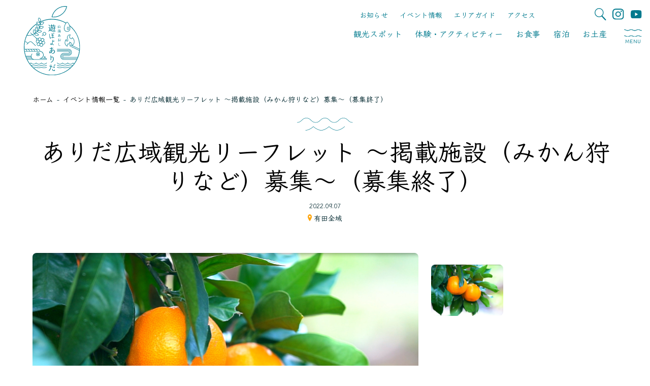

--- FILE ---
content_type: text/html; charset=UTF-8
request_url: https://asoboyo-arida.com/2022/09/07/%E3%81%82%E3%82%8A%E3%81%A0%E5%BA%83%E5%9F%9F%E8%A6%B3%E5%85%89%E3%83%AA%E3%83%BC%E3%83%95%E3%83%AC%E3%83%83%E3%83%88-%EF%BD%9E%E6%8E%B2%E8%BC%89%E6%96%BD%E8%A8%AD%EF%BC%88%E3%81%BF%E3%81%8B%E3%82%93/
body_size: 16566
content:
<!DOCTYPE html>
<html dir="ltr" lang="ja" prefix="og: https://ogp.me/ns#">
<head>
<meta charset="UTF-8" />
<meta name="viewport" content="width=device-width" />
<title>ありだ広域観光リーフレット ～掲載施設（みかん狩りなど）募集～（募集終了） - 有田観光サイト 山海あおし 遊ぼよありだ｜和歌山県有田地域の観光・イベント情報</title>

		<!-- All in One SEO 4.8.6.1 - aioseo.com -->
	<meta name="robots" content="max-image-preview:large" />
	<meta name="author" content="kanri"/>
	<link rel="canonical" href="https://asoboyo-arida.com/2022/09/07/%e3%81%82%e3%82%8a%e3%81%a0%e5%ba%83%e5%9f%9f%e8%a6%b3%e5%85%89%e3%83%aa%e3%83%bc%e3%83%95%e3%83%ac%e3%83%83%e3%83%88-%ef%bd%9e%e6%8e%b2%e8%bc%89%e6%96%bd%e8%a8%ad%ef%bc%88%e3%81%bf%e3%81%8b%e3%82%93/" />
	<meta name="generator" content="All in One SEO (AIOSEO) 4.8.6.1" />
		<meta property="og:locale" content="ja_JP" />
		<meta property="og:site_name" content="有田観光サイト　山海あおし 遊ぼよありだ｜和歌山県有田地域の観光・イベント情報 - 和歌山県有田地域の観光サイトです。和歌山県有田市、湯浅町、広川町、有田 川町の観光・イベント情報や、海や山での体験・アクティビティー、温泉宿泊施 設、美味しいお食事・お土産スポットなど、有田地域の旅に役立つ情報をたくさ ん掲載しております！" />
		<meta property="og:type" content="article" />
		<meta property="og:title" content="ありだ広域観光リーフレット ～掲載施設（みかん狩りなど）募集～（募集終了） - 有田観光サイト 山海あおし 遊ぼよありだ｜和歌山県有田地域の観光・イベント情報" />
		<meta property="og:url" content="https://asoboyo-arida.com/2022/09/07/%e3%81%82%e3%82%8a%e3%81%a0%e5%ba%83%e5%9f%9f%e8%a6%b3%e5%85%89%e3%83%aa%e3%83%bc%e3%83%95%e3%83%ac%e3%83%83%e3%83%88-%ef%bd%9e%e6%8e%b2%e8%bc%89%e6%96%bd%e8%a8%ad%ef%bc%88%e3%81%bf%e3%81%8b%e3%82%93/" />
		<meta property="og:image" content="https://asoboyo-arida.com/wp/wp-content/uploads/2022/03/snsシェア用画像-–-1.jpg" />
		<meta property="og:image:secure_url" content="https://asoboyo-arida.com/wp/wp-content/uploads/2022/03/snsシェア用画像-–-1.jpg" />
		<meta property="og:image:width" content="1200" />
		<meta property="og:image:height" content="630" />
		<meta property="article:published_time" content="2022-09-07T06:42:52+00:00" />
		<meta property="article:modified_time" content="2022-09-26T09:23:25+00:00" />
		<meta name="twitter:card" content="summary" />
		<meta name="twitter:title" content="ありだ広域観光リーフレット ～掲載施設（みかん狩りなど）募集～（募集終了） - 有田観光サイト 山海あおし 遊ぼよありだ｜和歌山県有田地域の観光・イベント情報" />
		<meta name="twitter:image" content="https://asoboyo-arida.com/wp/wp-content/uploads/2022/03/snsシェア用画像-–-1.jpg" />
		<script type="application/ld+json" class="aioseo-schema">
			{"@context":"https:\/\/schema.org","@graph":[{"@type":"BlogPosting","@id":"https:\/\/asoboyo-arida.com\/2022\/09\/07\/%e3%81%82%e3%82%8a%e3%81%a0%e5%ba%83%e5%9f%9f%e8%a6%b3%e5%85%89%e3%83%aa%e3%83%bc%e3%83%95%e3%83%ac%e3%83%83%e3%83%88-%ef%bd%9e%e6%8e%b2%e8%bc%89%e6%96%bd%e8%a8%ad%ef%bc%88%e3%81%bf%e3%81%8b%e3%82%93\/#blogposting","name":"\u3042\u308a\u3060\u5e83\u57df\u89b3\u5149\u30ea\u30fc\u30d5\u30ec\u30c3\u30c8 \uff5e\u63b2\u8f09\u65bd\u8a2d\uff08\u307f\u304b\u3093\u72e9\u308a\u306a\u3069\uff09\u52df\u96c6\uff5e\uff08\u52df\u96c6\u7d42\u4e86\uff09 - \u6709\u7530\u89b3\u5149\u30b5\u30a4\u30c8 \u5c71\u6d77\u3042\u304a\u3057 \u904a\u307c\u3088\u3042\u308a\u3060\uff5c\u548c\u6b4c\u5c71\u770c\u6709\u7530\u5730\u57df\u306e\u89b3\u5149\u30fb\u30a4\u30d9\u30f3\u30c8\u60c5\u5831","headline":"\u3042\u308a\u3060\u5e83\u57df\u89b3\u5149\u30ea\u30fc\u30d5\u30ec\u30c3\u30c8 \uff5e\u63b2\u8f09\u65bd\u8a2d\uff08\u307f\u304b\u3093\u72e9\u308a\u306a\u3069\uff09\u52df\u96c6\uff5e\uff08\u52df\u96c6\u7d42\u4e86\uff09","author":{"@id":"https:\/\/asoboyo-arida.com\/author\/kanri\/#author"},"publisher":{"@id":"https:\/\/asoboyo-arida.com\/#organization"},"image":{"@type":"ImageObject","url":"https:\/\/asoboyo-arida.com\/wp\/wp-content\/uploads\/2022\/09\/\u307f\u304b\u3093.jpg","width":1603,"height":901},"datePublished":"2022-09-07T15:42:52+09:00","dateModified":"2022-09-26T18:23:25+09:00","inLanguage":"ja","mainEntityOfPage":{"@id":"https:\/\/asoboyo-arida.com\/2022\/09\/07\/%e3%81%82%e3%82%8a%e3%81%a0%e5%ba%83%e5%9f%9f%e8%a6%b3%e5%85%89%e3%83%aa%e3%83%bc%e3%83%95%e3%83%ac%e3%83%83%e3%83%88-%ef%bd%9e%e6%8e%b2%e8%bc%89%e6%96%bd%e8%a8%ad%ef%bc%88%e3%81%bf%e3%81%8b%e3%82%93\/#webpage"},"isPartOf":{"@id":"https:\/\/asoboyo-arida.com\/2022\/09\/07\/%e3%81%82%e3%82%8a%e3%81%a0%e5%ba%83%e5%9f%9f%e8%a6%b3%e5%85%89%e3%83%aa%e3%83%bc%e3%83%95%e3%83%ac%e3%83%83%e3%83%88-%ef%bd%9e%e6%8e%b2%e8%bc%89%e6%96%bd%e8%a8%ad%ef%bc%88%e3%81%bf%e3%81%8b%e3%82%93\/#webpage"},"articleSection":"\u304a\u77e5\u3089\u305b, \u6709\u7530\u5168\u57df"},{"@type":"BreadcrumbList","@id":"https:\/\/asoboyo-arida.com\/2022\/09\/07\/%e3%81%82%e3%82%8a%e3%81%a0%e5%ba%83%e5%9f%9f%e8%a6%b3%e5%85%89%e3%83%aa%e3%83%bc%e3%83%95%e3%83%ac%e3%83%83%e3%83%88-%ef%bd%9e%e6%8e%b2%e8%bc%89%e6%96%bd%e8%a8%ad%ef%bc%88%e3%81%bf%e3%81%8b%e3%82%93\/#breadcrumblist","itemListElement":[{"@type":"ListItem","@id":"https:\/\/asoboyo-arida.com#listItem","position":1,"name":"\u30db\u30fc\u30e0","item":"https:\/\/asoboyo-arida.com","nextItem":{"@type":"ListItem","@id":"https:\/\/asoboyo-arida.com\/category\/info\/#listItem","name":"\u304a\u77e5\u3089\u305b"}},{"@type":"ListItem","@id":"https:\/\/asoboyo-arida.com\/category\/info\/#listItem","position":2,"name":"\u304a\u77e5\u3089\u305b","item":"https:\/\/asoboyo-arida.com\/category\/info\/","nextItem":{"@type":"ListItem","@id":"https:\/\/asoboyo-arida.com\/2022\/09\/07\/%e3%81%82%e3%82%8a%e3%81%a0%e5%ba%83%e5%9f%9f%e8%a6%b3%e5%85%89%e3%83%aa%e3%83%bc%e3%83%95%e3%83%ac%e3%83%83%e3%83%88-%ef%bd%9e%e6%8e%b2%e8%bc%89%e6%96%bd%e8%a8%ad%ef%bc%88%e3%81%bf%e3%81%8b%e3%82%93\/#listItem","name":"\u3042\u308a\u3060\u5e83\u57df\u89b3\u5149\u30ea\u30fc\u30d5\u30ec\u30c3\u30c8 \uff5e\u63b2\u8f09\u65bd\u8a2d\uff08\u307f\u304b\u3093\u72e9\u308a\u306a\u3069\uff09\u52df\u96c6\uff5e\uff08\u52df\u96c6\u7d42\u4e86\uff09"},"previousItem":{"@type":"ListItem","@id":"https:\/\/asoboyo-arida.com#listItem","name":"\u30db\u30fc\u30e0"}},{"@type":"ListItem","@id":"https:\/\/asoboyo-arida.com\/2022\/09\/07\/%e3%81%82%e3%82%8a%e3%81%a0%e5%ba%83%e5%9f%9f%e8%a6%b3%e5%85%89%e3%83%aa%e3%83%bc%e3%83%95%e3%83%ac%e3%83%83%e3%83%88-%ef%bd%9e%e6%8e%b2%e8%bc%89%e6%96%bd%e8%a8%ad%ef%bc%88%e3%81%bf%e3%81%8b%e3%82%93\/#listItem","position":3,"name":"\u3042\u308a\u3060\u5e83\u57df\u89b3\u5149\u30ea\u30fc\u30d5\u30ec\u30c3\u30c8 \uff5e\u63b2\u8f09\u65bd\u8a2d\uff08\u307f\u304b\u3093\u72e9\u308a\u306a\u3069\uff09\u52df\u96c6\uff5e\uff08\u52df\u96c6\u7d42\u4e86\uff09","previousItem":{"@type":"ListItem","@id":"https:\/\/asoboyo-arida.com\/category\/info\/#listItem","name":"\u304a\u77e5\u3089\u305b"}}]},{"@type":"Organization","@id":"https:\/\/asoboyo-arida.com\/#organization","name":"\u904a\u307c\u3088\u3042\u308a\u3060\uff5c\u548c\u6b4c\u5c71\u770c\u6709\u7530\u5730\u57df\u306e\u89b3\u5149\u60c5\u5831\u30fb\u30a4\u30d9\u30f3\u30c8\u60c5\u5831","description":"\u548c\u6b4c\u5c71\u770c\u6709\u7530\u5730\u57df\u306e\u89b3\u5149\u30b5\u30a4\u30c8\u3067\u3059\u3002\u548c\u6b4c\u5c71\u770c\u6709\u7530\u5e02\u3001\u6e6f\u6d45\u753a\u3001\u5e83\u5ddd\u753a\u3001\u6709\u7530 \u5ddd\u753a\u306e\u89b3\u5149\u30fb\u30a4\u30d9\u30f3\u30c8\u60c5\u5831\u3084\u3001\u6d77\u3084\u5c71\u3067\u306e\u4f53\u9a13\u30fb\u30a2\u30af\u30c6\u30a3\u30d3\u30c6\u30a3\u30fc\u3001\u6e29\u6cc9\u5bbf\u6cca\u65bd \u8a2d\u3001\u7f8e\u5473\u3057\u3044\u304a\u98df\u4e8b\u30fb\u304a\u571f\u7523\u30b9\u30dd\u30c3\u30c8\u306a\u3069\u3001\u6709\u7530\u5730\u57df\u306e\u65c5\u306b\u5f79\u7acb\u3064\u60c5\u5831\u3092\u305f\u304f\u3055 \u3093\u63b2\u8f09\u3057\u3066\u304a\u308a\u307e\u3059\uff01","url":"https:\/\/asoboyo-arida.com\/","logo":{"@type":"ImageObject","url":"https:\/\/asoboyo-arida.com\/wp\/wp-content\/uploads\/2022\/03\/logo1.jpeg","@id":"https:\/\/asoboyo-arida.com\/2022\/09\/07\/%e3%81%82%e3%82%8a%e3%81%a0%e5%ba%83%e5%9f%9f%e8%a6%b3%e5%85%89%e3%83%aa%e3%83%bc%e3%83%95%e3%83%ac%e3%83%83%e3%83%88-%ef%bd%9e%e6%8e%b2%e8%bc%89%e6%96%bd%e8%a8%ad%ef%bc%88%e3%81%bf%e3%81%8b%e3%82%93\/#organizationLogo","width":1134,"height":1134},"image":{"@id":"https:\/\/asoboyo-arida.com\/2022\/09\/07\/%e3%81%82%e3%82%8a%e3%81%a0%e5%ba%83%e5%9f%9f%e8%a6%b3%e5%85%89%e3%83%aa%e3%83%bc%e3%83%95%e3%83%ac%e3%83%83%e3%83%88-%ef%bd%9e%e6%8e%b2%e8%bc%89%e6%96%bd%e8%a8%ad%ef%bc%88%e3%81%bf%e3%81%8b%e3%82%93\/#organizationLogo"},"sameAs":["https:\/\/www.instagram.com\/arida.wakayama\/","https:\/\/www.youtube.com\/channel\/UCozJg0WxWNip-EaR-AN-vyg"]},{"@type":"Person","@id":"https:\/\/asoboyo-arida.com\/author\/kanri\/#author","url":"https:\/\/asoboyo-arida.com\/author\/kanri\/","name":"kanri","image":{"@type":"ImageObject","@id":"https:\/\/asoboyo-arida.com\/2022\/09\/07\/%e3%81%82%e3%82%8a%e3%81%a0%e5%ba%83%e5%9f%9f%e8%a6%b3%e5%85%89%e3%83%aa%e3%83%bc%e3%83%95%e3%83%ac%e3%83%83%e3%83%88-%ef%bd%9e%e6%8e%b2%e8%bc%89%e6%96%bd%e8%a8%ad%ef%bc%88%e3%81%bf%e3%81%8b%e3%82%93\/#authorImage","url":"https:\/\/secure.gravatar.com\/avatar\/63f81414cc83b7979b66c66fd90976c18a99d08fe1ed766297851e83bd85d6bd?s=96&d=mm&r=g","width":96,"height":96,"caption":"kanri"}},{"@type":"WebPage","@id":"https:\/\/asoboyo-arida.com\/2022\/09\/07\/%e3%81%82%e3%82%8a%e3%81%a0%e5%ba%83%e5%9f%9f%e8%a6%b3%e5%85%89%e3%83%aa%e3%83%bc%e3%83%95%e3%83%ac%e3%83%83%e3%83%88-%ef%bd%9e%e6%8e%b2%e8%bc%89%e6%96%bd%e8%a8%ad%ef%bc%88%e3%81%bf%e3%81%8b%e3%82%93\/#webpage","url":"https:\/\/asoboyo-arida.com\/2022\/09\/07\/%e3%81%82%e3%82%8a%e3%81%a0%e5%ba%83%e5%9f%9f%e8%a6%b3%e5%85%89%e3%83%aa%e3%83%bc%e3%83%95%e3%83%ac%e3%83%83%e3%83%88-%ef%bd%9e%e6%8e%b2%e8%bc%89%e6%96%bd%e8%a8%ad%ef%bc%88%e3%81%bf%e3%81%8b%e3%82%93\/","name":"\u3042\u308a\u3060\u5e83\u57df\u89b3\u5149\u30ea\u30fc\u30d5\u30ec\u30c3\u30c8 \uff5e\u63b2\u8f09\u65bd\u8a2d\uff08\u307f\u304b\u3093\u72e9\u308a\u306a\u3069\uff09\u52df\u96c6\uff5e\uff08\u52df\u96c6\u7d42\u4e86\uff09 - \u6709\u7530\u89b3\u5149\u30b5\u30a4\u30c8 \u5c71\u6d77\u3042\u304a\u3057 \u904a\u307c\u3088\u3042\u308a\u3060\uff5c\u548c\u6b4c\u5c71\u770c\u6709\u7530\u5730\u57df\u306e\u89b3\u5149\u30fb\u30a4\u30d9\u30f3\u30c8\u60c5\u5831","inLanguage":"ja","isPartOf":{"@id":"https:\/\/asoboyo-arida.com\/#website"},"breadcrumb":{"@id":"https:\/\/asoboyo-arida.com\/2022\/09\/07\/%e3%81%82%e3%82%8a%e3%81%a0%e5%ba%83%e5%9f%9f%e8%a6%b3%e5%85%89%e3%83%aa%e3%83%bc%e3%83%95%e3%83%ac%e3%83%83%e3%83%88-%ef%bd%9e%e6%8e%b2%e8%bc%89%e6%96%bd%e8%a8%ad%ef%bc%88%e3%81%bf%e3%81%8b%e3%82%93\/#breadcrumblist"},"author":{"@id":"https:\/\/asoboyo-arida.com\/author\/kanri\/#author"},"creator":{"@id":"https:\/\/asoboyo-arida.com\/author\/kanri\/#author"},"image":{"@type":"ImageObject","url":"https:\/\/asoboyo-arida.com\/wp\/wp-content\/uploads\/2022\/09\/\u307f\u304b\u3093.jpg","@id":"https:\/\/asoboyo-arida.com\/2022\/09\/07\/%e3%81%82%e3%82%8a%e3%81%a0%e5%ba%83%e5%9f%9f%e8%a6%b3%e5%85%89%e3%83%aa%e3%83%bc%e3%83%95%e3%83%ac%e3%83%83%e3%83%88-%ef%bd%9e%e6%8e%b2%e8%bc%89%e6%96%bd%e8%a8%ad%ef%bc%88%e3%81%bf%e3%81%8b%e3%82%93\/#mainImage","width":1603,"height":901},"primaryImageOfPage":{"@id":"https:\/\/asoboyo-arida.com\/2022\/09\/07\/%e3%81%82%e3%82%8a%e3%81%a0%e5%ba%83%e5%9f%9f%e8%a6%b3%e5%85%89%e3%83%aa%e3%83%bc%e3%83%95%e3%83%ac%e3%83%83%e3%83%88-%ef%bd%9e%e6%8e%b2%e8%bc%89%e6%96%bd%e8%a8%ad%ef%bc%88%e3%81%bf%e3%81%8b%e3%82%93\/#mainImage"},"datePublished":"2022-09-07T15:42:52+09:00","dateModified":"2022-09-26T18:23:25+09:00"},{"@type":"WebSite","@id":"https:\/\/asoboyo-arida.com\/#website","url":"https:\/\/asoboyo-arida.com\/","name":"\u6709\u7530\u89b3\u5149\u30b5\u30a4\u30c8\u3000\u5c71\u6d77\u3042\u304a\u3057 \u904a\u307c\u3088\u3042\u308a\u3060\uff5c\u548c\u6b4c\u5c71\u770c\u6709\u7530\u5730\u57df\u306e\u89b3\u5149\u30fb\u30a4\u30d9\u30f3\u30c8\u60c5\u5831","description":"\u548c\u6b4c\u5c71\u770c\u6709\u7530\u5730\u57df\u306e\u89b3\u5149\u30b5\u30a4\u30c8\u3067\u3059\u3002\u548c\u6b4c\u5c71\u770c\u6709\u7530\u5e02\u3001\u6e6f\u6d45\u753a\u3001\u5e83\u5ddd\u753a\u3001\u6709\u7530 \u5ddd\u753a\u306e\u89b3\u5149\u30fb\u30a4\u30d9\u30f3\u30c8\u60c5\u5831\u3084\u3001\u6d77\u3084\u5c71\u3067\u306e\u4f53\u9a13\u30fb\u30a2\u30af\u30c6\u30a3\u30d3\u30c6\u30a3\u30fc\u3001\u6e29\u6cc9\u5bbf\u6cca\u65bd \u8a2d\u3001\u7f8e\u5473\u3057\u3044\u304a\u98df\u4e8b\u30fb\u304a\u571f\u7523\u30b9\u30dd\u30c3\u30c8\u306a\u3069\u3001\u6709\u7530\u5730\u57df\u306e\u65c5\u306b\u5f79\u7acb\u3064\u60c5\u5831\u3092\u305f\u304f\u3055 \u3093\u63b2\u8f09\u3057\u3066\u304a\u308a\u307e\u3059\uff01","inLanguage":"ja","publisher":{"@id":"https:\/\/asoboyo-arida.com\/#organization"}}]}
		</script>
		<!-- All in One SEO -->

<link rel='dns-prefetch' href='//www.googletagmanager.com' />
<link rel="alternate" type="application/rss+xml" title="有田観光サイト　山海あおし 遊ぼよありだ｜和歌山県有田地域の観光・イベント情報 &raquo; フィード" href="https://asoboyo-arida.com/feed/" />
<link rel="alternate" type="application/rss+xml" title="有田観光サイト　山海あおし 遊ぼよありだ｜和歌山県有田地域の観光・イベント情報 &raquo; コメントフィード" href="https://asoboyo-arida.com/comments/feed/" />
<link rel="alternate" title="oEmbed (JSON)" type="application/json+oembed" href="https://asoboyo-arida.com/wp-json/oembed/1.0/embed?url=https%3A%2F%2Fasoboyo-arida.com%2F2022%2F09%2F07%2F%25e3%2581%2582%25e3%2582%258a%25e3%2581%25a0%25e5%25ba%2583%25e5%259f%259f%25e8%25a6%25b3%25e5%2585%2589%25e3%2583%25aa%25e3%2583%25bc%25e3%2583%2595%25e3%2583%25ac%25e3%2583%2583%25e3%2583%2588-%25ef%25bd%259e%25e6%258e%25b2%25e8%25bc%2589%25e6%2596%25bd%25e8%25a8%25ad%25ef%25bc%2588%25e3%2581%25bf%25e3%2581%258b%25e3%2582%2593%2F" />
<link rel="alternate" title="oEmbed (XML)" type="text/xml+oembed" href="https://asoboyo-arida.com/wp-json/oembed/1.0/embed?url=https%3A%2F%2Fasoboyo-arida.com%2F2022%2F09%2F07%2F%25e3%2581%2582%25e3%2582%258a%25e3%2581%25a0%25e5%25ba%2583%25e5%259f%259f%25e8%25a6%25b3%25e5%2585%2589%25e3%2583%25aa%25e3%2583%25bc%25e3%2583%2595%25e3%2583%25ac%25e3%2583%2583%25e3%2583%2588-%25ef%25bd%259e%25e6%258e%25b2%25e8%25bc%2589%25e6%2596%25bd%25e8%25a8%25ad%25ef%25bc%2588%25e3%2581%25bf%25e3%2581%258b%25e3%2582%2593%2F&#038;format=xml" />
		<!-- This site uses the Google Analytics by MonsterInsights plugin v9.7.0 - Using Analytics tracking - https://www.monsterinsights.com/ -->
		<!-- Note: MonsterInsights is not currently configured on this site. The site owner needs to authenticate with Google Analytics in the MonsterInsights settings panel. -->
					<!-- No tracking code set -->
				<!-- / Google Analytics by MonsterInsights -->
		<style id='wp-img-auto-sizes-contain-inline-css' type='text/css'>
img:is([sizes=auto i],[sizes^="auto," i]){contain-intrinsic-size:3000px 1500px}
/*# sourceURL=wp-img-auto-sizes-contain-inline-css */
</style>
<link rel='stylesheet' id='sbi_styles-css' href='https://asoboyo-arida.com/wp/wp-content/plugins/instagram-feed/css/sbi-styles.min.css?ver=3e6c5ce48aef5dba5263ec4476cc887e' type='text/css' media='all' />
<style id='wp-emoji-styles-inline-css' type='text/css'>

	img.wp-smiley, img.emoji {
		display: inline !important;
		border: none !important;
		box-shadow: none !important;
		height: 1em !important;
		width: 1em !important;
		margin: 0 0.07em !important;
		vertical-align: -0.1em !important;
		background: none !important;
		padding: 0 !important;
	}
/*# sourceURL=wp-emoji-styles-inline-css */
</style>
<style id='wp-block-library-inline-css' type='text/css'>
:root{--wp-block-synced-color:#7a00df;--wp-block-synced-color--rgb:122,0,223;--wp-bound-block-color:var(--wp-block-synced-color);--wp-editor-canvas-background:#ddd;--wp-admin-theme-color:#007cba;--wp-admin-theme-color--rgb:0,124,186;--wp-admin-theme-color-darker-10:#006ba1;--wp-admin-theme-color-darker-10--rgb:0,107,160.5;--wp-admin-theme-color-darker-20:#005a87;--wp-admin-theme-color-darker-20--rgb:0,90,135;--wp-admin-border-width-focus:2px}@media (min-resolution:192dpi){:root{--wp-admin-border-width-focus:1.5px}}.wp-element-button{cursor:pointer}:root .has-very-light-gray-background-color{background-color:#eee}:root .has-very-dark-gray-background-color{background-color:#313131}:root .has-very-light-gray-color{color:#eee}:root .has-very-dark-gray-color{color:#313131}:root .has-vivid-green-cyan-to-vivid-cyan-blue-gradient-background{background:linear-gradient(135deg,#00d084,#0693e3)}:root .has-purple-crush-gradient-background{background:linear-gradient(135deg,#34e2e4,#4721fb 50%,#ab1dfe)}:root .has-hazy-dawn-gradient-background{background:linear-gradient(135deg,#faaca8,#dad0ec)}:root .has-subdued-olive-gradient-background{background:linear-gradient(135deg,#fafae1,#67a671)}:root .has-atomic-cream-gradient-background{background:linear-gradient(135deg,#fdd79a,#004a59)}:root .has-nightshade-gradient-background{background:linear-gradient(135deg,#330968,#31cdcf)}:root .has-midnight-gradient-background{background:linear-gradient(135deg,#020381,#2874fc)}:root{--wp--preset--font-size--normal:16px;--wp--preset--font-size--huge:42px}.has-regular-font-size{font-size:1em}.has-larger-font-size{font-size:2.625em}.has-normal-font-size{font-size:var(--wp--preset--font-size--normal)}.has-huge-font-size{font-size:var(--wp--preset--font-size--huge)}.has-text-align-center{text-align:center}.has-text-align-left{text-align:left}.has-text-align-right{text-align:right}.has-fit-text{white-space:nowrap!important}#end-resizable-editor-section{display:none}.aligncenter{clear:both}.items-justified-left{justify-content:flex-start}.items-justified-center{justify-content:center}.items-justified-right{justify-content:flex-end}.items-justified-space-between{justify-content:space-between}.screen-reader-text{border:0;clip-path:inset(50%);height:1px;margin:-1px;overflow:hidden;padding:0;position:absolute;width:1px;word-wrap:normal!important}.screen-reader-text:focus{background-color:#ddd;clip-path:none;color:#444;display:block;font-size:1em;height:auto;left:5px;line-height:normal;padding:15px 23px 14px;text-decoration:none;top:5px;width:auto;z-index:100000}html :where(.has-border-color){border-style:solid}html :where([style*=border-top-color]){border-top-style:solid}html :where([style*=border-right-color]){border-right-style:solid}html :where([style*=border-bottom-color]){border-bottom-style:solid}html :where([style*=border-left-color]){border-left-style:solid}html :where([style*=border-width]){border-style:solid}html :where([style*=border-top-width]){border-top-style:solid}html :where([style*=border-right-width]){border-right-style:solid}html :where([style*=border-bottom-width]){border-bottom-style:solid}html :where([style*=border-left-width]){border-left-style:solid}html :where(img[class*=wp-image-]){height:auto;max-width:100%}:where(figure){margin:0 0 1em}html :where(.is-position-sticky){--wp-admin--admin-bar--position-offset:var(--wp-admin--admin-bar--height,0px)}@media screen and (max-width:600px){html :where(.is-position-sticky){--wp-admin--admin-bar--position-offset:0px}}

/*# sourceURL=wp-block-library-inline-css */
</style><style id='global-styles-inline-css' type='text/css'>
:root{--wp--preset--aspect-ratio--square: 1;--wp--preset--aspect-ratio--4-3: 4/3;--wp--preset--aspect-ratio--3-4: 3/4;--wp--preset--aspect-ratio--3-2: 3/2;--wp--preset--aspect-ratio--2-3: 2/3;--wp--preset--aspect-ratio--16-9: 16/9;--wp--preset--aspect-ratio--9-16: 9/16;--wp--preset--color--black: #000000;--wp--preset--color--cyan-bluish-gray: #abb8c3;--wp--preset--color--white: #ffffff;--wp--preset--color--pale-pink: #f78da7;--wp--preset--color--vivid-red: #cf2e2e;--wp--preset--color--luminous-vivid-orange: #ff6900;--wp--preset--color--luminous-vivid-amber: #fcb900;--wp--preset--color--light-green-cyan: #7bdcb5;--wp--preset--color--vivid-green-cyan: #00d084;--wp--preset--color--pale-cyan-blue: #8ed1fc;--wp--preset--color--vivid-cyan-blue: #0693e3;--wp--preset--color--vivid-purple: #9b51e0;--wp--preset--gradient--vivid-cyan-blue-to-vivid-purple: linear-gradient(135deg,rgb(6,147,227) 0%,rgb(155,81,224) 100%);--wp--preset--gradient--light-green-cyan-to-vivid-green-cyan: linear-gradient(135deg,rgb(122,220,180) 0%,rgb(0,208,130) 100%);--wp--preset--gradient--luminous-vivid-amber-to-luminous-vivid-orange: linear-gradient(135deg,rgb(252,185,0) 0%,rgb(255,105,0) 100%);--wp--preset--gradient--luminous-vivid-orange-to-vivid-red: linear-gradient(135deg,rgb(255,105,0) 0%,rgb(207,46,46) 100%);--wp--preset--gradient--very-light-gray-to-cyan-bluish-gray: linear-gradient(135deg,rgb(238,238,238) 0%,rgb(169,184,195) 100%);--wp--preset--gradient--cool-to-warm-spectrum: linear-gradient(135deg,rgb(74,234,220) 0%,rgb(151,120,209) 20%,rgb(207,42,186) 40%,rgb(238,44,130) 60%,rgb(251,105,98) 80%,rgb(254,248,76) 100%);--wp--preset--gradient--blush-light-purple: linear-gradient(135deg,rgb(255,206,236) 0%,rgb(152,150,240) 100%);--wp--preset--gradient--blush-bordeaux: linear-gradient(135deg,rgb(254,205,165) 0%,rgb(254,45,45) 50%,rgb(107,0,62) 100%);--wp--preset--gradient--luminous-dusk: linear-gradient(135deg,rgb(255,203,112) 0%,rgb(199,81,192) 50%,rgb(65,88,208) 100%);--wp--preset--gradient--pale-ocean: linear-gradient(135deg,rgb(255,245,203) 0%,rgb(182,227,212) 50%,rgb(51,167,181) 100%);--wp--preset--gradient--electric-grass: linear-gradient(135deg,rgb(202,248,128) 0%,rgb(113,206,126) 100%);--wp--preset--gradient--midnight: linear-gradient(135deg,rgb(2,3,129) 0%,rgb(40,116,252) 100%);--wp--preset--font-size--small: 13px;--wp--preset--font-size--medium: 20px;--wp--preset--font-size--large: 36px;--wp--preset--font-size--x-large: 42px;--wp--preset--spacing--20: 0.44rem;--wp--preset--spacing--30: 0.67rem;--wp--preset--spacing--40: 1rem;--wp--preset--spacing--50: 1.5rem;--wp--preset--spacing--60: 2.25rem;--wp--preset--spacing--70: 3.38rem;--wp--preset--spacing--80: 5.06rem;--wp--preset--shadow--natural: 6px 6px 9px rgba(0, 0, 0, 0.2);--wp--preset--shadow--deep: 12px 12px 50px rgba(0, 0, 0, 0.4);--wp--preset--shadow--sharp: 6px 6px 0px rgba(0, 0, 0, 0.2);--wp--preset--shadow--outlined: 6px 6px 0px -3px rgb(255, 255, 255), 6px 6px rgb(0, 0, 0);--wp--preset--shadow--crisp: 6px 6px 0px rgb(0, 0, 0);}:where(.is-layout-flex){gap: 0.5em;}:where(.is-layout-grid){gap: 0.5em;}body .is-layout-flex{display: flex;}.is-layout-flex{flex-wrap: wrap;align-items: center;}.is-layout-flex > :is(*, div){margin: 0;}body .is-layout-grid{display: grid;}.is-layout-grid > :is(*, div){margin: 0;}:where(.wp-block-columns.is-layout-flex){gap: 2em;}:where(.wp-block-columns.is-layout-grid){gap: 2em;}:where(.wp-block-post-template.is-layout-flex){gap: 1.25em;}:where(.wp-block-post-template.is-layout-grid){gap: 1.25em;}.has-black-color{color: var(--wp--preset--color--black) !important;}.has-cyan-bluish-gray-color{color: var(--wp--preset--color--cyan-bluish-gray) !important;}.has-white-color{color: var(--wp--preset--color--white) !important;}.has-pale-pink-color{color: var(--wp--preset--color--pale-pink) !important;}.has-vivid-red-color{color: var(--wp--preset--color--vivid-red) !important;}.has-luminous-vivid-orange-color{color: var(--wp--preset--color--luminous-vivid-orange) !important;}.has-luminous-vivid-amber-color{color: var(--wp--preset--color--luminous-vivid-amber) !important;}.has-light-green-cyan-color{color: var(--wp--preset--color--light-green-cyan) !important;}.has-vivid-green-cyan-color{color: var(--wp--preset--color--vivid-green-cyan) !important;}.has-pale-cyan-blue-color{color: var(--wp--preset--color--pale-cyan-blue) !important;}.has-vivid-cyan-blue-color{color: var(--wp--preset--color--vivid-cyan-blue) !important;}.has-vivid-purple-color{color: var(--wp--preset--color--vivid-purple) !important;}.has-black-background-color{background-color: var(--wp--preset--color--black) !important;}.has-cyan-bluish-gray-background-color{background-color: var(--wp--preset--color--cyan-bluish-gray) !important;}.has-white-background-color{background-color: var(--wp--preset--color--white) !important;}.has-pale-pink-background-color{background-color: var(--wp--preset--color--pale-pink) !important;}.has-vivid-red-background-color{background-color: var(--wp--preset--color--vivid-red) !important;}.has-luminous-vivid-orange-background-color{background-color: var(--wp--preset--color--luminous-vivid-orange) !important;}.has-luminous-vivid-amber-background-color{background-color: var(--wp--preset--color--luminous-vivid-amber) !important;}.has-light-green-cyan-background-color{background-color: var(--wp--preset--color--light-green-cyan) !important;}.has-vivid-green-cyan-background-color{background-color: var(--wp--preset--color--vivid-green-cyan) !important;}.has-pale-cyan-blue-background-color{background-color: var(--wp--preset--color--pale-cyan-blue) !important;}.has-vivid-cyan-blue-background-color{background-color: var(--wp--preset--color--vivid-cyan-blue) !important;}.has-vivid-purple-background-color{background-color: var(--wp--preset--color--vivid-purple) !important;}.has-black-border-color{border-color: var(--wp--preset--color--black) !important;}.has-cyan-bluish-gray-border-color{border-color: var(--wp--preset--color--cyan-bluish-gray) !important;}.has-white-border-color{border-color: var(--wp--preset--color--white) !important;}.has-pale-pink-border-color{border-color: var(--wp--preset--color--pale-pink) !important;}.has-vivid-red-border-color{border-color: var(--wp--preset--color--vivid-red) !important;}.has-luminous-vivid-orange-border-color{border-color: var(--wp--preset--color--luminous-vivid-orange) !important;}.has-luminous-vivid-amber-border-color{border-color: var(--wp--preset--color--luminous-vivid-amber) !important;}.has-light-green-cyan-border-color{border-color: var(--wp--preset--color--light-green-cyan) !important;}.has-vivid-green-cyan-border-color{border-color: var(--wp--preset--color--vivid-green-cyan) !important;}.has-pale-cyan-blue-border-color{border-color: var(--wp--preset--color--pale-cyan-blue) !important;}.has-vivid-cyan-blue-border-color{border-color: var(--wp--preset--color--vivid-cyan-blue) !important;}.has-vivid-purple-border-color{border-color: var(--wp--preset--color--vivid-purple) !important;}.has-vivid-cyan-blue-to-vivid-purple-gradient-background{background: var(--wp--preset--gradient--vivid-cyan-blue-to-vivid-purple) !important;}.has-light-green-cyan-to-vivid-green-cyan-gradient-background{background: var(--wp--preset--gradient--light-green-cyan-to-vivid-green-cyan) !important;}.has-luminous-vivid-amber-to-luminous-vivid-orange-gradient-background{background: var(--wp--preset--gradient--luminous-vivid-amber-to-luminous-vivid-orange) !important;}.has-luminous-vivid-orange-to-vivid-red-gradient-background{background: var(--wp--preset--gradient--luminous-vivid-orange-to-vivid-red) !important;}.has-very-light-gray-to-cyan-bluish-gray-gradient-background{background: var(--wp--preset--gradient--very-light-gray-to-cyan-bluish-gray) !important;}.has-cool-to-warm-spectrum-gradient-background{background: var(--wp--preset--gradient--cool-to-warm-spectrum) !important;}.has-blush-light-purple-gradient-background{background: var(--wp--preset--gradient--blush-light-purple) !important;}.has-blush-bordeaux-gradient-background{background: var(--wp--preset--gradient--blush-bordeaux) !important;}.has-luminous-dusk-gradient-background{background: var(--wp--preset--gradient--luminous-dusk) !important;}.has-pale-ocean-gradient-background{background: var(--wp--preset--gradient--pale-ocean) !important;}.has-electric-grass-gradient-background{background: var(--wp--preset--gradient--electric-grass) !important;}.has-midnight-gradient-background{background: var(--wp--preset--gradient--midnight) !important;}.has-small-font-size{font-size: var(--wp--preset--font-size--small) !important;}.has-medium-font-size{font-size: var(--wp--preset--font-size--medium) !important;}.has-large-font-size{font-size: var(--wp--preset--font-size--large) !important;}.has-x-large-font-size{font-size: var(--wp--preset--font-size--x-large) !important;}
/*# sourceURL=global-styles-inline-css */
</style>

<style id='classic-theme-styles-inline-css' type='text/css'>
/*! This file is auto-generated */
.wp-block-button__link{color:#fff;background-color:#32373c;border-radius:9999px;box-shadow:none;text-decoration:none;padding:calc(.667em + 2px) calc(1.333em + 2px);font-size:1.125em}.wp-block-file__button{background:#32373c;color:#fff;text-decoration:none}
/*# sourceURL=/wp-includes/css/classic-themes.min.css */
</style>
<link rel='stylesheet' id='blankslate-style-css' href='https://asoboyo-arida.com/wp/wp-content/themes/blankslate/style.css?ver=3e6c5ce48aef5dba5263ec4476cc887e' type='text/css' media='all' />
<link rel='stylesheet' id='fancybox-css' href='https://asoboyo-arida.com/wp/wp-content/plugins/easy-fancybox/fancybox/1.5.4/jquery.fancybox.min.css?ver=3e6c5ce48aef5dba5263ec4476cc887e' type='text/css' media='screen' />
<link rel='stylesheet' id='wp-pagenavi-css' href='https://asoboyo-arida.com/wp/wp-content/plugins/wp-pagenavi/pagenavi-css.css?ver=2.70' type='text/css' media='all' />
<script type="text/javascript" src="https://asoboyo-arida.com/wp/wp-includes/js/jquery/jquery.min.js?ver=3.7.1" id="jquery-core-js"></script>
<script type="text/javascript" src="https://asoboyo-arida.com/wp/wp-includes/js/jquery/jquery-migrate.min.js?ver=3.4.1" id="jquery-migrate-js"></script>
<link rel="https://api.w.org/" href="https://asoboyo-arida.com/wp-json/" /><link rel="alternate" title="JSON" type="application/json" href="https://asoboyo-arida.com/wp-json/wp/v2/posts/3818" /><link rel="EditURI" type="application/rsd+xml" title="RSD" href="https://asoboyo-arida.com/wp/xmlrpc.php?rsd" />

<link rel='shortlink' href='https://asoboyo-arida.com/?p=3818' />
<meta name="generator" content="Site Kit by Google 1.159.0" /><meta name="google-site-verification" content="iklfaqjxicD6AtcRZpin3cepGXABr2tYnyRkpvY1xiY"><style type="text/css">.broken_link, a.broken_link {
	text-decoration: line-through;
}</style><link rel="icon" href="https://asoboyo-arida.com/wp/wp-content/uploads/2022/02/cropped-logo_w@2x-32x32.png" sizes="32x32" />
<link rel="icon" href="https://asoboyo-arida.com/wp/wp-content/uploads/2022/02/cropped-logo_w@2x-192x192.png" sizes="192x192" />
<link rel="apple-touch-icon" href="https://asoboyo-arida.com/wp/wp-content/uploads/2022/02/cropped-logo_w@2x-180x180.png" />
<meta name="msapplication-TileImage" content="https://asoboyo-arida.com/wp/wp-content/uploads/2022/02/cropped-logo_w@2x-270x270.png" />
  <script>
    (function(d) {
      var config = {
        kitId: 'kpz8hif',
        scriptTimeout: 3000,
        async: true
      },
      h=d.documentElement,t=setTimeout(function(){h.className=h.className.replace(/\bwf-loading\b/g,"")+" wf-inactive";},config.scriptTimeout),tk=d.createElement("script"),f=false,s=d.getElementsByTagName("script")[0],a;h.className+=" wf-loading";tk.src='https://use.typekit.net/'+config.kitId+'.js';tk.async=true;tk.onload=tk.onreadystatechange=function(){a=this.readyState;if(f||a&&a!="complete"&&a!="loaded")return;f=true;clearTimeout(t);try{Typekit.load(config)}catch(e){}};s.parentNode.insertBefore(tk,s)
    })(document);
  </script>
  <link rel="preconnect" href="https://fonts.googleapis.com">
  <link rel="preconnect" href="https://fonts.gstatic.com" crossorigin>
  <link href="https://fonts.googleapis.com/css2?family=Klee+One:wght@600&family=Montserrat:wght@500&family=Tangerine&display=swap" rel="stylesheet">
  
  <link rel="stylesheet" href="https://asoboyo-arida.com/wp/wp-content/themes/blankslate/css/lightbox.css">
  <link rel='stylesheet' href='https://asoboyo-arida.com/wp/wp-content/themes/blankslate/css/slick.css' type='text/css' media='all' />
	<link rel="stylesheet" href="https://asoboyo-arida.com/wp/wp-content/themes/blankslate/plus.css">
	<!-- Global site tag (gtag.js) - Google Analytics -->
<script async src="https://www.googletagmanager.com/gtag/js?id=G-257JDJJVKP"></script>
<script>
  window.dataLayer = window.dataLayer || [];
  function gtag(){dataLayer.push(arguments);}
  gtag('js', new Date());

  gtag('config', 'G-257JDJJVKP');
</script>
	
</head>
<body class="wp-singular post-template-default single single-post postid-3818 single-format-standard wp-embed-responsive wp-theme-blankslate">
<a href="#content" class="skip-link screen-reader-text">Skip to the content</a><div id="wrapper" class="hfeed">
<header id="header" class="header">
  <div class="header--site_logo"><a href="https://asoboyo-arida.com"><img src="https://asoboyo-arida.com/wp/wp-content/themes/blankslate/images/logo.svg" alt="山海あおし　遊ぼよありだ"></a></div>
  <div class="menu_area">
    <nav class="glo_nav-sub">
      <ul class="glo_nav-sub--guide">
        <li><a href="https://asoboyo-arida.com/category/info/">お知らせ</a></li>
		  <li><a href="https://asoboyo-arida.com/category/event/">イベント情報</a></li>
        <li><a href="https://asoboyo-arida.com/areaguide">エリアガイド</a></li>
        <li><a href="https://asoboyo-arida.com/access">アクセス</a></li>
      </ul>
      <ul class="glo_nav-sub--icon">
        <li id="open_search"><span><img src="https://asoboyo-arida.com/wp/wp-content/themes/blankslate/images/ico-search.svg" alt="検索"></span></li>
        <li><a href="https://www.instagram.com/arida.wakayama/" target="_blank"><img src="https://asoboyo-arida.com/wp/wp-content/themes/blankslate/images/ico-inst.svg" alt="Instagram"></a></li>
        <li><a href="https://www.youtube.com/channel/UCozJg0WxWNip-EaR-AN-vyg" target="_blank"><img src="https://asoboyo-arida.com/wp/wp-content/themes/blankslate/images/ico-youtube.svg" alt="Youtube"></a></li>
      </ul>
    </nav>
    <nav class="glo_nav-main">
      <ul class="glo_nav-main--category">
        <li><a href="https://asoboyo-arida.com/spot/">観光スポット</a></li>
        <li><a href="https://asoboyo-arida.com/activity/">体験・アクティビティー</a></li>
        <li><a href="https://asoboyo-arida.com/eat/">お食事</a></li>
        <li><a href="https://asoboyo-arida.com/stay/">宿泊</a></li>
        <li><a href="https://asoboyo-arida.com/souvenir/">お土産</a></li>
      </ul>
      <div id="menu_btn">
        <img src="https://asoboyo-arida.com/wp/wp-content/themes/blankslate/images/menu-btn.svg" alt="～"><span>MENU</span>
      </div>
    </nav>
  </div>
</header>
<div id="menu_more" class="menu_more">
        <div class="inr">
          <div class="menu_more-site_logo"><img src="https://asoboyo-arida.com/wp/wp-content/themes/blankslate/images/logo.svg" alt="山海あおし　遊ぼよありだ"></div>
          <ul class="menu_more-slider">
            <li><img src="https://asoboyo-arida.com/wp/wp-content/themes/blankslate/images/nav-img.jpg" alt="箕島漁港"></li>
            <li><img src="https://asoboyo-arida.com/wp/wp-content/themes/blankslate/images/nav-img02.jpg" alt="あらぎ島"></li>
            <li><img src="https://asoboyo-arida.com/wp/wp-content/themes/blankslate/images/nav-img03.jpg" alt="みかん"></li>
			  <li><img src="https://asoboyo-arida.com/wp/wp-content/themes/blankslate/images/nav-img04.jpg" alt="湯浅伝統的建造物群保存地区"></li>
			  <li><img src="https://asoboyo-arida.com/wp/wp-content/themes/blankslate/images/nav-img05.jpg" alt="稲むらの火の館"></li>
			  <li><img src="https://asoboyo-arida.com/wp/wp-content/themes/blankslate/images/nav-img06.jpg" alt="ぶどう山椒"></li>
          </ul>
          <nav class="menu_more-nav">
            <ul class="menu">
              <li><a href="https://asoboyo-arida.com">トップページ</a></li>
              <li class="parent">
                <span>カテゴリで探す</span>
                <div class="children">
                  <ul>
                    <li><a href="https://asoboyo-arida.com/spot/">観光スポット</a></li>
                    <li><a href="https://asoboyo-arida.com/activity/">体験・アクティビティー</a></li>
                    <li><a href="https://asoboyo-arida.com/eat/">お食事</a></li>
                    <li><a href="https://asoboyo-arida.com/stay/">宿泊</a></li>
                    <li><a href="https://asoboyo-arida.com/souvenir/">お土産</a></li>
                  </ul>
                </div>
              </li>
              <li class="parent">
                <span>エリアで探す</span>
                <div class="children">
                  <ul>
                    <li><a href="https://asoboyo-arida.com/area/area01/">すべてのエリア</a></li>
                    <li><a href="https://asoboyo-arida.com/area/area02/">有田市</a></li>
                    <li><a href="https://asoboyo-arida.com/area/area03/">湯浅町</a></li>
					  <li><a href="https://asoboyo-arida.com/area/area04/">広川町</a></li>
					  <li><a href="https://asoboyo-arida.com/area/area05/">有田川町</a></li>
                  </ul>
                </div>
              </li>
              <li><a href="https://asoboyo-arida.com/season">季節の楽しみ方</a></li>
              <li><a href="https://asoboyo-arida.com/aridastory">ありだストーリー</a></li>
              <li><a href="https://asoboyo-arida.com/category/info/">お知らせ</a></li>
		  <li><a href="https://asoboyo-arida.com/category/event/">イベント情報</a></li>
              <li><a href="https://asoboyo-arida.com/gallery">フォトギャラリー</a></li>
				<li><a href="https://asoboyo-arida.com/areaguide">エリアガイド</a></li>
              <li><a href="https://asoboyo-arida.com/access">アクセス</a></li>
              <li><a href="https://asoboyo-arida.com/pamphlet">パンフレットダウンロード</a></li>
            </ul>
            <ul class="other">
              <li><a href="https://asoboyo-arida.com/about">ありだ広域交流協議会について</a></li>
              <li><a href="https://asoboyo-arida.com/qa">よくあるご質問</a></li>
            </ul>
            <ul class="other">
              <li><a href="https://asoboyo-arida.com/privacy">プライバシーポリシー</a></li>
              <li><a href="https://asoboyo-arida.com/contact">お問い合わせ</a></li>
            </ul>
            <div class="kanren">
              <p>関連リンク</p>
              <ul class="other">
                <li><a href="https://arida-kanko.com/" target="_blank">有田市観光協会</a></li>
                <li><a href="https://www.yuasa-kankokyokai.com/" target="_blank">湯浅町</a></li>
                <li><a href="https://www.town.hirogawa.wakayama.jp/kankou/" target="_blank">広川町</a></li>
                <li><a href="https://www.aridagawa-kanko.jp/" target="_blank">有田川町</a></li>
              </ul>
            </div>
          </nav>
          <div id="menu_close"><img src="https://asoboyo-arida.com/wp/wp-content/themes/blankslate/images/arrow-close.svg" alt="＜"><span>閉じる</span></div>
          <ul class="menu_more-icon">
            
            <li><a href="https://www.instagram.com/arida.wakayama/" target="_blank"><img src="https://asoboyo-arida.com/wp/wp-content/themes/blankslate/images/ico-inst.svg" alt="Instagram"></a></li>
            <li><a href="https://www.youtube.com/channel/UCozJg0WxWNip-EaR-AN-vyg" target="_blank"><img src="https://asoboyo-arida.com/wp/wp-content/themes/blankslate/images/ico-youtube.svg" alt="Youtube"></a></li>
          </ul>
        </div>
      </div>
  <div id="search_window">
    <div class="back"></div>
    <div class="wrap">
      <div class="inr">
        <img class="ico" src="https://asoboyo-arida.com/wp/wp-content/themes/blankslate/images/ico-search.svg" alt="検索">
        <form method="get" action="/">
          <input type="text" id="keyword" name="s" placeholder="サイト内検索" >
        </form>
        <div class="close"><span></span></div>
      </div>
    </div>
  </div>
<div id="container"><main id="content" class="single" role="main">
    <ul class="breadcrumb">
    <li><a href="https://asoboyo-arida.com">ホーム</a></li>
    <li><a href="https://asoboyo-arida.com/category/event/">イベント情報一覧</a></li>
    <li><span>ありだ広域観光リーフレット ～掲載施設（みかん狩りなど）募集～（募集終了）</span></li>
  </ul>  
  <section class="single--cont">
    <h1 class="l_lower_ttl"><span class="jp">ありだ広域観光リーフレット ～掲載施設（みかん狩りなど）募集～（募集終了）</span></h1>
        <p class="single--date">2022.09.07</p>
    <p class="single--area"><span>有田全域</span></p>
    <ul class="single--kaisai_info">
                      </ul>
        <div class="single--imgs">
      <ul class="single--imgs-main">
              <li>
          <figure>
            <img src="https://asoboyo-arida.com/wp/wp-content/uploads/2022/09/みかん.jpg" alt="">
          </figure>
          <p class="caption">
                      </p>
        </li>
            </ul>
      <ul class="single--imgs-thum">
                <li>
          <figure>
            <img src="https://asoboyo-arida.com/wp/wp-content/uploads/2022/09/みかん.jpg" alt="">
          </figure>
        </li>
              </ul>
    </div>
            <p class="single--gaiyou">
      ありだ広域交流協議会では、「有田みかん」のブランドで知られる、和歌山県有田地域のみかんを京阪神をはじめ県外の方々に更に知ってもらい、<br />
より多くの誘客につなげたく、新たに「みかん狩り」等に関するリーフレットを作成いたします。<br />
つきましては、当該リーフレットへ掲載を希望される施設を募集いたします！！<br />
是非皆さまご応募ください！<br />
【募集期間】<br />
令和4年8月22日～令和4年9月22日（木）<br />
<a href="https://asoboyo-arida.com/wp/wp-content/uploads/2022/09/応募チラシ.pdf" target="blank">→詳しくはこちら</a><br />
<a href="https://asoboyo-arida.com/wp/wp-content/uploads/2022/09/掲載申込書.xlsx" target="blank">・掲載申込書</a><br />
    </p>
            <div class="single--info">
      <h2 class="name">基本情報</h2>
      <div class="info_list">
                                        
                                                
       
                
              </div>
    </div>
      </section>
    <div class="single--prev_next">
    <div class="inr">
      <a class="prev" href="https://asoboyo-arida.com/2022/08/16/%e6%9c%89%e7%94%b0%e7%ae%95%e5%b3%b6%e6%bc%81%e5%8d%94%e7%9b%b4%e5%96%b6%e3%80%8c%e6%b5%9c%e3%81%ae%e3%81%86%e3%81%9f%e3%81%9b%e3%80%8d%e3%81%a8%e3%82%b3%e3%83%a9%e3%83%9c%ef%bc%81-%ef%bd%a2%e6%9c%89/">有田広域観光キャンペーン ｉｎ 浜のうたせ（※終了しました）</a>
      <a class="next" href="https://asoboyo-arida.com/2022/10/06/%e6%9c%89%e7%94%b0%e5%ba%83%e5%9f%9f%e8%a6%b3%e5%85%89%e3%83%97%e3%83%ad%e3%83%a2%e3%83%bc%e3%82%b7%e3%83%a7%e3%83%b3%e5%8b%95%e7%94%bb%e3%80%8c%ef%bc%83%e6%9c%89%e7%94%b0%e3%81%ae%e5%a4%8f%e3%82%92/">有田広域観光プロモーション動画「＃有田の夏をまるかじり」を作成しました！</a>
    </div>
  </div>
    <div class="single--listlink">
    <div class="single--listlink-btn">
      <select name="archive-dropdown" onChange='document.location.href=this.options[this.selectedIndex].value;'> 
        <option hidden>月別アーカイブ</option>
        	<option value='https://asoboyo-arida.com/2025/11/'> 2025年11月 &nbsp;(1)</option>
	<option value='https://asoboyo-arida.com/2025/10/'> 2025年10月 &nbsp;(1)</option>
	<option value='https://asoboyo-arida.com/2025/07/'> 2025年7月 &nbsp;(1)</option>
	<option value='https://asoboyo-arida.com/2025/05/'> 2025年5月 &nbsp;(1)</option>
	<option value='https://asoboyo-arida.com/2025/02/'> 2025年2月 &nbsp;(1)</option>
	<option value='https://asoboyo-arida.com/2024/09/'> 2024年9月 &nbsp;(2)</option>
	<option value='https://asoboyo-arida.com/2024/08/'> 2024年8月 &nbsp;(1)</option>
	<option value='https://asoboyo-arida.com/2024/06/'> 2024年6月 &nbsp;(1)</option>
	<option value='https://asoboyo-arida.com/2024/05/'> 2024年5月 &nbsp;(1)</option>
	<option value='https://asoboyo-arida.com/2024/01/'> 2024年1月 &nbsp;(1)</option>
	<option value='https://asoboyo-arida.com/2023/07/'> 2023年7月 &nbsp;(2)</option>
	<option value='https://asoboyo-arida.com/2022/10/'> 2022年10月 &nbsp;(2)</option>
	<option value='https://asoboyo-arida.com/2022/09/'> 2022年9月 &nbsp;(1)</option>
	<option value='https://asoboyo-arida.com/2022/08/'> 2022年8月 &nbsp;(1)</option>
	<option value='https://asoboyo-arida.com/2022/06/'> 2022年6月 &nbsp;(1)</option>
	<option value='https://asoboyo-arida.com/2022/05/'> 2022年5月 &nbsp;(1)</option>
	<option value='https://asoboyo-arida.com/2022/03/'> 2022年3月 &nbsp;(2)</option>
      </select>
    </div>
    <div class="single--listlink-btn">
      <select name="select" onChange="location.href=value;">
        <option hidden>カテゴリ</option>
        <option value="https://asoboyo-arida.com/blog/">すべて</option>
        <option value="https://asoboyo-arida.com/category/info/">お知らせ</option><option value="https://asoboyo-arida.com/category/event/">イベント</option>      </select>
    </div>
  </div>
  <div class="l_btn">
    <a href="https://asoboyo-arida.com/category/event/">News一覧</a>
  </div>
  <div class="single--other">
    <h3 class="ttl"><img src="https://asoboyo-arida.com/wp/wp-content/themes/blankslate/images/other-ttl.svg" alt="Other"></h3>
       
    <ul class="home--news-list">
                <li>
        <a href="https://asoboyo-arida.com/2025/11/28/aridakoikikankocampaign/">
          <figure>
            <img width="950" height="600" src="https://asoboyo-arida.com/wp/wp-content/uploads/2025/11/3.png" class="attachment-full size-full wp-post-image" alt="" decoding="async" fetchpriority="high" srcset="https://asoboyo-arida.com/wp/wp-content/uploads/2025/11/3.png 950w, https://asoboyo-arida.com/wp/wp-content/uploads/2025/11/3-300x189.png 300w" sizes="(max-width: 950px) 100vw, 950px" />          </figure>
			<p class="area">湯浅町</p>
			<p class="title">有田広域観光キャンペーンを開催します！</p>
          <p class="kikan">イベント開催日：令和７年１２月１３日（土）<br />
※小雨決行、雨天の場合は令和７年１２月１４日（日）に延期<br />
延期の場合はありだ広域交流協議会のインスタ（@arida.wakayama）にてお知らせします。<br />
</p>
			<!--
          <div class="day">
            <span class="date">2025.11.28</span>
                        <span class="category_tag01">お知らせ</span>
            
          </div>
-->
          <ul class="category_list">            
                        <li>
              <a href="https://asoboyo-arida.com/event_cont/event05/">
               食              </a>
            </li>
                      </ul>
          
        </a>
      </li>
                <li>
        <a href="https://asoboyo-arida.com/2025/10/01/arida-gourmet-ride/">
          <figure>
            <img width="1920" height="1357" src="https://asoboyo-arida.com/wp/wp-content/uploads/2025/10/1.jpg" class="attachment-full size-full wp-post-image" alt="" decoding="async" srcset="https://asoboyo-arida.com/wp/wp-content/uploads/2025/10/1.jpg 1920w, https://asoboyo-arida.com/wp/wp-content/uploads/2025/10/1-300x212.jpg 300w, https://asoboyo-arida.com/wp/wp-content/uploads/2025/10/1-1024x724.jpg 1024w" sizes="(max-width: 1920px) 100vw, 1920px" />          </figure>
			<p class="area">湯浅町</p>
			<p class="title">※募集は終了しました※　ARIDA グルメ RIDE</p>
          <p class="kikan">イベント開催日：2025年12月７日（日）</p>
			<!--
          <div class="day">
            <span class="date">2025.10.01</span>
                        <span class="category_tag01">お知らせ</span>
            
          </div>
-->
          <ul class="category_list">            
                        <li>
              <a href="https://asoboyo-arida.com/event_cont/event03/">
               アウトドア              </a>
            </li>
                        <li>
              <a href="https://asoboyo-arida.com/event_cont/event08/">
               スポーツ              </a>
            </li>
                      </ul>
          
        </a>
      </li>
                <li>
        <a href="https://asoboyo-arida.com/2025/07/29/%e3%81%82%e3%82%8a%e3%81%a0%e8%a1%97%e5%b7%a1%e3%82%8a%e8%ac%8e%e8%a7%a3%e3%81%8d%e3%80%80/">
          <figure>
            <img width="1000" height="830" src="https://asoboyo-arida.com/wp/wp-content/uploads/2025/07/タイトル画像.jpg" class="attachment-full size-full wp-post-image" alt="" decoding="async" srcset="https://asoboyo-arida.com/wp/wp-content/uploads/2025/07/タイトル画像.jpg 1000w, https://asoboyo-arida.com/wp/wp-content/uploads/2025/07/タイトル画像-300x249.jpg 300w" sizes="(max-width: 1000px) 100vw, 1000px" />          </figure>
			<p class="area">湯浅町</p>
			<p class="title">ありだ街巡り謎解きを開催します♪</p>
          <p class="kikan">イベント開催日：令和７年９月１日（月）～令和８年１月３１日（土）</p>
			<!--
          <div class="day">
            <span class="date">2025.07.29</span>
                        <span class="category_tag01">お知らせ</span>
            
          </div>
-->
          <ul class="category_list">            
                        <li>
              <a href="https://asoboyo-arida.com/event_cont/event02/">
               文化・学び              </a>
            </li>
                      </ul>
          
        </a>
      </li>
                <li>
        <a href="https://asoboyo-arida.com/2025/05/22/2025%e3%80%80%e6%9c%89%e7%94%b0%e3%81%ae%e6%81%b5%e3%81%bf%e3%80%80%e4%bd%93%e9%a8%93%e3%83%95%e3%82%a7%e3%82%b9%e3%82%bf%e3%82%92%e9%96%8b%e5%82%ac%e3%81%97%e3%81%be%e3%81%99%ef%bc%81/">
          <figure>
            <img width="1920" height="1357" src="https://asoboyo-arida.com/wp/wp-content/uploads/2025/05/広域HPアイキャッチ画像　.jpg" class="attachment-full size-full wp-post-image" alt="" decoding="async" loading="lazy" srcset="https://asoboyo-arida.com/wp/wp-content/uploads/2025/05/広域HPアイキャッチ画像　.jpg 1920w, https://asoboyo-arida.com/wp/wp-content/uploads/2025/05/広域HPアイキャッチ画像　-300x212.jpg 300w, https://asoboyo-arida.com/wp/wp-content/uploads/2025/05/広域HPアイキャッチ画像　-1024x724.jpg 1024w" sizes="auto, (max-width: 1920px) 100vw, 1920px" />          </figure>
			<p class="area">湯浅町</p>
			<p class="title">2025　有田の恵み　体験フェスタを開催します！</p>
          <p class="kikan">イベント開催日：令和７年６月１４日（土）</p>
			<!--
          <div class="day">
            <span class="date">2025.05.22</span>
                        <span class="category_tag01">お知らせ</span>
            
          </div>
-->
          <ul class="category_list">            
                        <li>
              <a href="https://asoboyo-arida.com/event_cont/event11/">
               その他              </a>
            </li>
                        <li>
              <a href="https://asoboyo-arida.com/event_cont/event10/">
               ワークショップ              </a>
            </li>
                        <li>
              <a href="https://asoboyo-arida.com/event_cont/event02/">
               文化・学び              </a>
            </li>
                        <li>
              <a href="https://asoboyo-arida.com/event_cont/event01/">
               自然              </a>
            </li>
                        <li>
              <a href="https://asoboyo-arida.com/event_cont/event05/">
               食              </a>
            </li>
                      </ul>
          
        </a>
      </li>
                <li>
        <a href="https://asoboyo-arida.com/2024/09/03/%e3%81%82%e3%82%8a%e3%81%a0%e5%91%a8%e9%81%8a%e3%83%87%e3%82%b8%e3%82%bf%e3%83%ab%e3%82%b9%e3%82%bf%e3%83%b3%e3%83%97%e3%83%a9%e3%83%aa%e3%83%bc/">
          <figure>
            <img width="1920" height="1357" src="https://asoboyo-arida.com/wp/wp-content/uploads/2024/09/2.jpg" class="attachment-full size-full wp-post-image" alt="" decoding="async" loading="lazy" srcset="https://asoboyo-arida.com/wp/wp-content/uploads/2024/09/2.jpg 1920w, https://asoboyo-arida.com/wp/wp-content/uploads/2024/09/2-300x212.jpg 300w, https://asoboyo-arida.com/wp/wp-content/uploads/2024/09/2-1024x724.jpg 1024w" sizes="auto, (max-width: 1920px) 100vw, 1920px" />          </figure>
			<p class="area">有田全域</p>
			<p class="title">ありだ周遊デジタルスタンプラリー♪</p>
          <p class="kikan">イベント開催日：応募期間　令和７年1月31日（金）まで</p>
			<!--
          <div class="day">
            <span class="date">2024.09.03</span>
                        <span class="category_tag02">イベント</span>
            
          </div>
-->
          <ul class="category_list">            
                        <li>
              <a href="https://asoboyo-arida.com/event_cont/event03/">
               アウトドア              </a>
            </li>
                        <li>
              <a href="https://asoboyo-arida.com/event_cont/event02/">
               文化・学び              </a>
            </li>
                        <li>
              <a href="https://asoboyo-arida.com/event_cont/event01/">
               自然              </a>
            </li>
                        <li>
              <a href="https://asoboyo-arida.com/event_cont/event05/">
               食              </a>
            </li>
                      </ul>
          
        </a>
      </li>
                <li>
        <a href="https://asoboyo-arida.com/2024/09/03/%e6%9c%89%e7%94%b0%e3%81%ae%e6%81%b5%e3%81%bf%e3%80%80%e4%bd%93%e9%a8%93%e3%83%95%e3%82%a7%e3%82%b9%e3%82%bf%e3%82%92%e9%96%8b%e5%82%ac%e3%81%97%e3%81%be%e3%81%99%ef%bc%81/">
          <figure>
            <img width="1920" height="1357" src="https://asoboyo-arida.com/wp/wp-content/uploads/2024/09/1.jpg" class="attachment-full size-full wp-post-image" alt="" decoding="async" loading="lazy" srcset="https://asoboyo-arida.com/wp/wp-content/uploads/2024/09/1.jpg 1920w, https://asoboyo-arida.com/wp/wp-content/uploads/2024/09/1-300x212.jpg 300w, https://asoboyo-arida.com/wp/wp-content/uploads/2024/09/1-1024x724.jpg 1024w" sizes="auto, (max-width: 1920px) 100vw, 1920px" />          </figure>
			<p class="area">有田全域</p>
			<p class="title">有田の恵み　体験フェスタを開催します！</p>
          <p class="kikan">イベント開催日：令和６年９月２２日（日）<br />
</p>
			<!--
          <div class="day">
            <span class="date">2024.09.03</span>
                        <span class="category_tag02">イベント</span>
            
          </div>
-->
          <ul class="category_list">            
                        <li>
              <a href="https://asoboyo-arida.com/event_cont/event10/">
               ワークショップ              </a>
            </li>
                        <li>
              <a href="https://asoboyo-arida.com/event_cont/event02/">
               文化・学び              </a>
            </li>
                        <li>
              <a href="https://asoboyo-arida.com/event_cont/event01/">
               自然              </a>
            </li>
                        <li>
              <a href="https://asoboyo-arida.com/event_cont/event07/">
               芸術              </a>
            </li>
                        <li>
              <a href="https://asoboyo-arida.com/event_cont/event05/">
               食              </a>
            </li>
                      </ul>
          
        </a>
      </li>
                <li>
        <a href="https://asoboyo-arida.com/2023/07/14/%ef%bd%9e%e3%82%a4%e3%83%b3%e3%82%b9%e3%82%bf%e3%83%b3%e3%83%88%e3%82%ab%e3%83%a1%e3%83%a9%e3%82%92%e6%8c%81%e3%81%a3%e3%81%a6%e3%81%be%e3%82%8f%e3%82%8b%ef%bd%9e%e3%81%82%e3%82%8a%e3%81%a0%e4%bd%93/">
          <figure>
            <img width="1920" height="1357" src="https://asoboyo-arida.com/wp/wp-content/uploads/2023/07/（横長）遊ぼよありだ用.jpg" class="attachment-full size-full wp-post-image" alt="" decoding="async" loading="lazy" srcset="https://asoboyo-arida.com/wp/wp-content/uploads/2023/07/（横長）遊ぼよありだ用.jpg 1920w, https://asoboyo-arida.com/wp/wp-content/uploads/2023/07/（横長）遊ぼよありだ用-300x212.jpg 300w, https://asoboyo-arida.com/wp/wp-content/uploads/2023/07/（横長）遊ぼよありだ用-1024x724.jpg 1024w" sizes="auto, (max-width: 1920px) 100vw, 1920px" />          </figure>
			<p class="area">有田全域</p>
			<p class="title">※募集は終了しました※<br>～インスタントカメラを持ってまわる～ありだ体験モニターツアー参加者募集！（無料）</p>
          <p class="kikan">イベント開催日：モニターツアー<br />
令和５年１０月８日（日）、９日（月・祝）<br />
<br />
応募締切<br />
令和５年８月３１日（木）<br />
</p>
			<!--
          <div class="day">
            <span class="date">2023.07.14</span>
                        <span class="category_tag01">お知らせ</span>
            
          </div>
-->
          <ul class="category_list">            
                      </ul>
          
        </a>
      </li>
                <li>
        <a href="https://asoboyo-arida.com/2023/07/03/%e3%81%82%e3%82%8a%e3%81%a0%e3%83%95%e3%82%a9%e3%83%88%e3%82%b3%e3%83%b3%e3%83%86%e3%82%b9%e3%83%88%e9%96%8b%e5%82%ac%e4%b8%ad-2/">
          <figure>
            <img width="1920" height="1357" src="https://asoboyo-arida.com/wp/wp-content/uploads/2023/07/フォトコンアイコン.jpg" class="attachment-full size-full wp-post-image" alt="" decoding="async" loading="lazy" srcset="https://asoboyo-arida.com/wp/wp-content/uploads/2023/07/フォトコンアイコン.jpg 1920w, https://asoboyo-arida.com/wp/wp-content/uploads/2023/07/フォトコンアイコン-300x212.jpg 300w, https://asoboyo-arida.com/wp/wp-content/uploads/2023/07/フォトコンアイコン-1024x724.jpg 1024w" sizes="auto, (max-width: 1920px) 100vw, 1920px" />          </figure>
			<p class="area">有田全域</p>
			<p class="title">※募集は終了しました※ありだフォトコンテスト</p>
          <p class="kikan">イベント開催日：※募集は終了しております※<br />
２０２３年７月１日（土）～２０２３年１１月３０日（木）</p>
			<!--
          <div class="day">
            <span class="date">2023.07.03</span>
                        <span class="category_tag01">お知らせ</span>
            
          </div>
-->
          <ul class="category_list">            
                        <li>
              <a href="https://asoboyo-arida.com/event_cont/event11/">
               その他              </a>
            </li>
                        <li>
              <a href="https://asoboyo-arida.com/event_cont/event05/">
               食              </a>
            </li>
                      </ul>
          
        </a>
      </li>
                <li>
        <a href="https://asoboyo-arida.com/2022/10/12/%e6%9c%89%e7%94%b0%e5%9c%b0%e5%9f%9f%e3%81%a0%e3%81%8b%e3%82%89%e4%bd%93%e9%a8%93%e3%81%a7%e3%81%8d%e3%82%8b%ef%bc%81%e9%9a%a3%e5%90%88%e3%82%8f%e3%81%9b%e3%81%ae%e3%80%8c%e6%97%a5%e6%9c%ac%e9%81%ba/">
          <figure>
            <img width="1266" height="862" src="https://asoboyo-arida.com/wp/wp-content/uploads/2022/10/ＨＰ掲載用.jpeg" class="attachment-full size-full wp-post-image" alt="" decoding="async" loading="lazy" srcset="https://asoboyo-arida.com/wp/wp-content/uploads/2022/10/ＨＰ掲載用.jpeg 1266w, https://asoboyo-arida.com/wp/wp-content/uploads/2022/10/ＨＰ掲載用-300x204.jpeg 300w, https://asoboyo-arida.com/wp/wp-content/uploads/2022/10/ＨＰ掲載用-1024x697.jpeg 1024w" sizes="auto, (max-width: 1266px) 100vw, 1266px" />          </figure>
			<p class="area">湯浅町</p>
			<p class="title">有田地域だから体験できる！隣合わせの「日本遺産」を街あるき　参加者募集！！（※募集は終了しました）</p>
          <p class="kikan">イベント開催日：12月3日（土）<br />
延期の場合：12月10日（土）</p>
			<!--
          <div class="day">
            <span class="date">2022.10.12</span>
                        <span class="category_tag02">イベント</span>
            
          </div>
-->
          <ul class="category_list">            
                      </ul>
          
        </a>
      </li>
                <li>
        <a href="https://asoboyo-arida.com/2022/08/16/%e6%9c%89%e7%94%b0%e7%ae%95%e5%b3%b6%e6%bc%81%e5%8d%94%e7%9b%b4%e5%96%b6%e3%80%8c%e6%b5%9c%e3%81%ae%e3%81%86%e3%81%9f%e3%81%9b%e3%80%8d%e3%81%a8%e3%82%b3%e3%83%a9%e3%83%9c%ef%bc%81-%ef%bd%a2%e6%9c%89/">
          <figure>
            <img width="750" height="505" src="https://asoboyo-arida.com/wp/wp-content/uploads/2022/08/01.jpg" class="attachment-full size-full wp-post-image" alt="" decoding="async" loading="lazy" srcset="https://asoboyo-arida.com/wp/wp-content/uploads/2022/08/01.jpg 750w, https://asoboyo-arida.com/wp/wp-content/uploads/2022/08/01-300x202.jpg 300w" sizes="auto, (max-width: 750px) 100vw, 750px" />          </figure>
			<p class="area">有田市</p>
			<p class="title">有田広域観光キャンペーン ｉｎ 浜のうたせ（※終了しました）</p>
          <p class="kikan">イベント開催日：令和4年8月21日（日）<br />
※天候により中止する場合がございます。<br />
※延期日：令和4年9月4日（日）<br />
</p>
			<!--
          <div class="day">
            <span class="date">2022.08.16</span>
                        <span class="category_tag02">イベント</span>
            
          </div>
-->
          <ul class="category_list">            
                      </ul>
          
        </a>
      </li>
                <li>
        <a href="https://asoboyo-arida.com/2022/05/13/%e3%81%82%e3%82%8a%e3%81%a0%e3%83%95%e3%82%a9%e3%83%88%e3%82%b3%e3%83%b3%e3%83%86%e3%82%b9%e3%83%88%e9%96%8b%e5%82%ac%e4%b8%ad/">
          <figure>
            <img width="1500" height="996" src="https://asoboyo-arida.com/wp/wp-content/uploads/2022/05/06.jpg" class="attachment-full size-full wp-post-image" alt="" decoding="async" loading="lazy" srcset="https://asoboyo-arida.com/wp/wp-content/uploads/2022/05/06.jpg 1500w, https://asoboyo-arida.com/wp/wp-content/uploads/2022/05/06-300x199.jpg 300w, https://asoboyo-arida.com/wp/wp-content/uploads/2022/05/06-1024x680.jpg 1024w" sizes="auto, (max-width: 1500px) 100vw, 1500px" />          </figure>
			<p class="area">湯浅町</p>
			<p class="title">ありだフォトコンテスト開催中（募集終了しました）</p>
          <p class="kikan">イベント開催日：</p>
			<!--
          <div class="day">
            <span class="date">2022.05.13</span>
                        <span class="category_tag02">イベント</span>
            
          </div>
-->
          <ul class="category_list">            
                      </ul>
          
        </a>
      </li>
                <li>
        <a href="https://asoboyo-arida.com/2022/03/24/%e9%ae%8e%e9%87%a3%e3%82%8a/">
          <figure>
            <img width="710" height="1024" src="https://asoboyo-arida.com/wp/wp-content/uploads/2022/03/NO.7-鮎釣り.jpg" class="attachment-full size-full wp-post-image" alt="" decoding="async" loading="lazy" srcset="https://asoboyo-arida.com/wp/wp-content/uploads/2022/03/NO.7-鮎釣り.jpg 710w, https://asoboyo-arida.com/wp/wp-content/uploads/2022/03/NO.7-鮎釣り-208x300.jpg 208w" sizes="auto, (max-width: 710px) 100vw, 710px" />          </figure>
			<p class="area">有田川町</p>
			<p class="title">鮎釣り</p>
          <p class="kikan">イベント開催日：【開催期間】2022年5月1日（日）～12月31日（土）<br />
【解禁日時】2022年5月1日（日）5:00～</p>
			<!--
          <div class="day">
            <span class="date">2022.03.24</span>
                        <span class="category_tag02">イベント</span>
            
          </div>
-->
          <ul class="category_list">            
                        <li>
              <a href="https://asoboyo-arida.com/event_cont/event11/">
               その他              </a>
            </li>
                        <li>
              <a href="https://asoboyo-arida.com/event_cont/event03/">
               アウトドア              </a>
            </li>
                        <li>
              <a href="https://asoboyo-arida.com/event_cont/event01/">
               自然              </a>
            </li>
                      </ul>
          
        </a>
      </li>
            </ul>
  </div>
  </main>
</div>
<nav class="bottom_nav">
  <ul class="menu">
    <li class="parent">
      <span>カテゴリで探す</span>
      <div class="children">
        <ul>
          <li><a href="https://asoboyo-arida.com/spot/">観光スポット</a></li>
          <li><a href="https://asoboyo-arida.com/activity/">体験・アクティビティー</a></li>
          <li><a href="https://asoboyo-arida.com/eat/">お食事</a></li>
          <li><a href="https://asoboyo-arida.com/stay/">宿泊</a></li>
          <li><a href="https://asoboyo-arida.com/souvenir/">お土産</a></li>
        </ul>
      </div>
    </li>
    <li class="parent">
      <span>エリアで探す</span>
      <div class="children">
        <ul>
         <li><a href="https://asoboyo-arida.com/area/area01/">すべてのエリア</a></li>
                    <li><a href="https://asoboyo-arida.com/area/area02/">有田市</a></li>
                    <li><a href="https://asoboyo-arida.com/area/area03/">湯浅町</a></li>
					  <li><a href="https://asoboyo-arida.com/area/area04/">広川町</a></li>
					  <li><a href="https://asoboyo-arida.com/area/area05/">有田川町</a></li>
        </ul>
      </div>
    </li>
    <li><a href="https://asoboyo-arida.com/season">季節の楽しみ方</a></li>
              <li><a href="https://asoboyo-arida.com/aridastory">ありだストーリー</a></li>
  </ul>
</nav>
<div id="totop">
  <a href="#">PAGE<br>TOP</a>
</div>
<footer id="footer" class="footer" role="contentinfo">
  <div class="footer--inr">
    <div class="footer--site">
      <p class="site_name"><a href="https://asoboyo-arida.com/about/">ありだ広域交流協議会</a></p>
      <p class="info">        
        〒643-0004　和歌山県有田郡湯浅町湯浅2355-1<br>
        TEL:0737-64-1286  FAX:0737-64-1274
      </p>
      <ul class="contact">
        <li><div class="l_btn"><a href="https://asoboyo-arida.com/contact">お問い合わせ</a></div></li>
        <li><div class="l_btn"><a href="https://asoboyo-arida.com/pamphlet">パンフレットダウンロード</a></div></li>
      </ul>
    </div>
    <div class="footer--kanren">
      <p>関連リンク</p>
      <ul class="footer--kanren_bn">
        <li><a href="https://arida-kanko.com/" target="_blank"><img src="https://asoboyo-arida.com/wp/wp-content/themes/blankslate/images/bt_arida.jpg" alt="有田観光協会"></a></li>
        <li><a href="https://www.yuasa-kankokyokai.com/" target="_blank"><img src="https://asoboyo-arida.com/wp/wp-content/themes/blankslate/images/bt_yuasa.jpg" alt="湯浅町"></a></li>
        <li><a href="https://www.town.hirogawa.wakayama.jp/kankou/" target="_blank"><img src="https://asoboyo-arida.com/wp/wp-content/themes/blankslate/images/bt_hirogawa.jpg" alt="広川町"></a></li>
        <li><a href="https://www.aridagawa-kanko.jp/" target="_blank"><img src="https://asoboyo-arida.com/wp/wp-content/themes/blankslate/images/bt_aridagawa.jpg" alt="有田川町"></a></li>
      </ul>
    </div>
      <!--ul class="footer--other">
       <li><a href="https://arida-kanko.com/" target="_blank">有田市観光協会</a></li>
                <li><a href="https://www.yuasa-kankokyokai.com/" target="_blank">湯浅町</a></li>
                <li><a href="https://www.town.hirogawa.wakayama.jp/kankou/" target="_blank">広川町</a></li>
                <li><a href="https://www.aridagawa-kanko.jp/" target="_blank">有田川町</a></li>
      </ul>
    </div>
    <ul class="footer--other">
      <li><a href="https://asoboyo-arida.com/qa">よくあるご質問</a></li>
      <li><a href="https://asoboyo-arida.com/privacy">プライバシーポリシー</a></li>
    </ul-->
  </div>
  <div id="copyright">
     Copyright&copy; 遊ぼよありだ. All Rights Reserved.
  </div>
</footer>
</div>
<script src="https://code.jquery.com/jquery-3.2.1.min.js"></script>
<script src="https://cdn.jsdelivr.net/npm/lazyload@2.0.0-rc.2/lazyload.min.js"></script>
<script>
  lazyload();
</script>
<script src="https://asoboyo-arida.com/wp/wp-content/themes/blankslate/js/jquery.inview.min.js"></script>
<script src="https://asoboyo-arida.com/wp/wp-content/themes/blankslate/js/slick.js"></script>
<script src="https://asoboyo-arida.com/wp/wp-content/themes/blankslate/js/lightbox.js" type="text/javascript"></script>
<script src="https://asoboyo-arida.com/wp/wp-content/themes/blankslate/js/common.js"></script>
<script type="speculationrules">
{"prefetch":[{"source":"document","where":{"and":[{"href_matches":"/*"},{"not":{"href_matches":["/wp/wp-*.php","/wp/wp-admin/*","/wp/wp-content/uploads/*","/wp/wp-content/*","/wp/wp-content/plugins/*","/wp/wp-content/themes/blankslate/*","/*\\?(.+)"]}},{"not":{"selector_matches":"a[rel~=\"nofollow\"]"}},{"not":{"selector_matches":".no-prefetch, .no-prefetch a"}}]},"eagerness":"conservative"}]}
</script>
<script>
jQuery(document).ready(function($) {
var deviceAgent = navigator.userAgent.toLowerCase();
if (deviceAgent.match(/(iphone|ipod|ipad)/)) {
$("html").addClass("ios");
}
if (navigator.userAgent.search("MSIE") >= 0) {
$("html").addClass("ie");
}
else if (navigator.userAgent.search("Chrome") >= 0) {
$("html").addClass("chrome");
}
else if (navigator.userAgent.search("Firefox") >= 0) {
$("html").addClass("firefox");
}
else if (navigator.userAgent.search("Safari") >= 0 && navigator.userAgent.search("Chrome") < 0) {
$("html").addClass("safari");
}
else if (navigator.userAgent.search("Opera") >= 0) {
$("html").addClass("opera");
}
});
</script>
<!-- Instagram Feed JS -->
<script type="text/javascript">
var sbiajaxurl = "https://asoboyo-arida.com/wp/wp-admin/admin-ajax.php";
</script>
<script type="text/javascript" src="https://asoboyo-arida.com/wp/wp-content/plugins/easy-fancybox/vendor/purify.min.js?ver=3e6c5ce48aef5dba5263ec4476cc887e" id="fancybox-purify-js"></script>
<script type="text/javascript" id="jquery-fancybox-js-extra">
/* <![CDATA[ */
var efb_i18n = {"close":"Close","next":"Next","prev":"Previous","startSlideshow":"Start slideshow","toggleSize":"Toggle size"};
//# sourceURL=jquery-fancybox-js-extra
/* ]]> */
</script>
<script type="text/javascript" src="https://asoboyo-arida.com/wp/wp-content/plugins/easy-fancybox/fancybox/1.5.4/jquery.fancybox.min.js?ver=3e6c5ce48aef5dba5263ec4476cc887e" id="jquery-fancybox-js"></script>
<script type="text/javascript" id="jquery-fancybox-js-after">
/* <![CDATA[ */
var fb_timeout, fb_opts={'autoScale':true,'showCloseButton':true,'margin':20,'pixelRatio':'false','padding':1,'centerOnScroll':false,'enableEscapeButton':true,'speedIn':600,'speedOut':600,'overlayShow':true,'hideOnOverlayClick':true,'minVpHeight':320,'disableCoreLightbox':'true','enableBlockControls':'true','fancybox_openBlockControls':'true' };
if(typeof easy_fancybox_handler==='undefined'){
var easy_fancybox_handler=function(){
jQuery([".nolightbox","a.wp-block-file__button","a.pin-it-button","a[href*='pinterest.com\/pin\/create']","a[href*='facebook.com\/share']","a[href*='twitter.com\/share']"].join(',')).addClass('nofancybox');
jQuery('a.fancybox-close').on('click',function(e){e.preventDefault();jQuery.fancybox.close()});
/* IMG */
						var unlinkedImageBlocks=jQuery(".wp-block-image > img:not(.nofancybox,figure.nofancybox>img)");
						unlinkedImageBlocks.wrap(function() {
							var href = jQuery( this ).attr( "src" );
							return "<a href='" + href + "'></a>";
						});
var fb_IMG_select=jQuery('a[href*=".jpg" i]:not(.nofancybox,li.nofancybox>a,figure.nofancybox>a),area[href*=".jpg" i]:not(.nofancybox),a[href*=".jpeg" i]:not(.nofancybox,li.nofancybox>a,figure.nofancybox>a),area[href*=".jpeg" i]:not(.nofancybox),a[href*=".png" i]:not(.nofancybox,li.nofancybox>a,figure.nofancybox>a),area[href*=".png" i]:not(.nofancybox),a[href*=".webp" i]:not(.nofancybox,li.nofancybox>a,figure.nofancybox>a),area[href*=".webp" i]:not(.nofancybox)');
fb_IMG_select.addClass('fancybox image').attr('rel','gallery');
jQuery('a.fancybox,area.fancybox,.fancybox>a').each(function(){jQuery(this).fancybox(jQuery.extend(true,{},fb_opts,{'transition':'elastic','easingIn':'linear','easingOut':'linear','opacity':false,'hideOnContentClick':false,'titleShow':true,'titlePosition':'over','titleFromAlt':true,'showNavArrows':true,'enableKeyboardNav':true,'cyclic':false,'mouseWheel':'false'}))});
};};
jQuery(easy_fancybox_handler);jQuery(document).on('post-load',easy_fancybox_handler);

//# sourceURL=jquery-fancybox-js-after
/* ]]> */
</script>
<script id="wp-emoji-settings" type="application/json">
{"baseUrl":"https://s.w.org/images/core/emoji/17.0.2/72x72/","ext":".png","svgUrl":"https://s.w.org/images/core/emoji/17.0.2/svg/","svgExt":".svg","source":{"concatemoji":"https://asoboyo-arida.com/wp/wp-includes/js/wp-emoji-release.min.js?ver=3e6c5ce48aef5dba5263ec4476cc887e"}}
</script>
<script type="module">
/* <![CDATA[ */
/*! This file is auto-generated */
const a=JSON.parse(document.getElementById("wp-emoji-settings").textContent),o=(window._wpemojiSettings=a,"wpEmojiSettingsSupports"),s=["flag","emoji"];function i(e){try{var t={supportTests:e,timestamp:(new Date).valueOf()};sessionStorage.setItem(o,JSON.stringify(t))}catch(e){}}function c(e,t,n){e.clearRect(0,0,e.canvas.width,e.canvas.height),e.fillText(t,0,0);t=new Uint32Array(e.getImageData(0,0,e.canvas.width,e.canvas.height).data);e.clearRect(0,0,e.canvas.width,e.canvas.height),e.fillText(n,0,0);const a=new Uint32Array(e.getImageData(0,0,e.canvas.width,e.canvas.height).data);return t.every((e,t)=>e===a[t])}function p(e,t){e.clearRect(0,0,e.canvas.width,e.canvas.height),e.fillText(t,0,0);var n=e.getImageData(16,16,1,1);for(let e=0;e<n.data.length;e++)if(0!==n.data[e])return!1;return!0}function u(e,t,n,a){switch(t){case"flag":return n(e,"\ud83c\udff3\ufe0f\u200d\u26a7\ufe0f","\ud83c\udff3\ufe0f\u200b\u26a7\ufe0f")?!1:!n(e,"\ud83c\udde8\ud83c\uddf6","\ud83c\udde8\u200b\ud83c\uddf6")&&!n(e,"\ud83c\udff4\udb40\udc67\udb40\udc62\udb40\udc65\udb40\udc6e\udb40\udc67\udb40\udc7f","\ud83c\udff4\u200b\udb40\udc67\u200b\udb40\udc62\u200b\udb40\udc65\u200b\udb40\udc6e\u200b\udb40\udc67\u200b\udb40\udc7f");case"emoji":return!a(e,"\ud83e\u1fac8")}return!1}function f(e,t,n,a){let r;const o=(r="undefined"!=typeof WorkerGlobalScope&&self instanceof WorkerGlobalScope?new OffscreenCanvas(300,150):document.createElement("canvas")).getContext("2d",{willReadFrequently:!0}),s=(o.textBaseline="top",o.font="600 32px Arial",{});return e.forEach(e=>{s[e]=t(o,e,n,a)}),s}function r(e){var t=document.createElement("script");t.src=e,t.defer=!0,document.head.appendChild(t)}a.supports={everything:!0,everythingExceptFlag:!0},new Promise(t=>{let n=function(){try{var e=JSON.parse(sessionStorage.getItem(o));if("object"==typeof e&&"number"==typeof e.timestamp&&(new Date).valueOf()<e.timestamp+604800&&"object"==typeof e.supportTests)return e.supportTests}catch(e){}return null}();if(!n){if("undefined"!=typeof Worker&&"undefined"!=typeof OffscreenCanvas&&"undefined"!=typeof URL&&URL.createObjectURL&&"undefined"!=typeof Blob)try{var e="postMessage("+f.toString()+"("+[JSON.stringify(s),u.toString(),c.toString(),p.toString()].join(",")+"));",a=new Blob([e],{type:"text/javascript"});const r=new Worker(URL.createObjectURL(a),{name:"wpTestEmojiSupports"});return void(r.onmessage=e=>{i(n=e.data),r.terminate(),t(n)})}catch(e){}i(n=f(s,u,c,p))}t(n)}).then(e=>{for(const n in e)a.supports[n]=e[n],a.supports.everything=a.supports.everything&&a.supports[n],"flag"!==n&&(a.supports.everythingExceptFlag=a.supports.everythingExceptFlag&&a.supports[n]);var t;a.supports.everythingExceptFlag=a.supports.everythingExceptFlag&&!a.supports.flag,a.supports.everything||((t=a.source||{}).concatemoji?r(t.concatemoji):t.wpemoji&&t.twemoji&&(r(t.twemoji),r(t.wpemoji)))});
//# sourceURL=https://asoboyo-arida.com/wp/wp-includes/js/wp-emoji-loader.min.js
/* ]]> */
</script>
</body>
</html>

--- FILE ---
content_type: text/css
request_url: https://asoboyo-arida.com/wp/wp-content/themes/blankslate/plus.css
body_size: 1647
content:
@charset "utf-8";

/* CSS Document */
.header--site_logo::before {
    z-index: 0;
}

.shisetumei {

    font-size: 30px;
}

.sub_title {
    font-size: 16px;
    margin-top: -10px;
}

.sub_title01 {
    font-size: 22px;
    margin-bottom: 10px;
    margin-right: 10px;
}

.marker01 {
    background: linear-gradient(transparent 75%, #FCD48F 75%);
}

.l_lower_ttl .sub,
.l_lower_ttl--small .sub {
    display: block;
    margin-bottom: min(0.9375vw, 15px);
    font-size: min(1.5625vw, 25px);
}

.gallery_cap {
    text-align: center;
    margin-top: 10px;
    font-size: 14px;
}

.areaguide--time-list li .time {
    width: 15.8% !important;
    margin-left: 10px !important;
    margin-right: 10px !important;
}

.areaguide--time-box > figure img {
    width: 95% !important;
}

.areaguide--time-list li .to {
    width: 55.5%;
}

.season_txt {
    max-width: 1000px;
    margin-bottom: 30px;
    margin: 0px auto;
}

.season_lower--nav li:last-child {

    margin-right: 0;
}

.category--cont .home--news-list > li .title {
    font-size: 20px !important;
}

.category--cont .home--news-list > li .area {

    margin-left: 0vw !important;
}

.category--cont .home--news-list > li .category_list {
    font-size: 14px;
    margin-top: 10px;
}

.pamph {
    margin-top: 0.2vw !important;
}

.season--other {
    width: 80%;
    margin: 0px auto;
}

.season--other img {
    width: 100%;
}

.home--season .bn-wide {
    width: 92.5vw;
    margin: 0 auto 5.625vw;
    margin-top: 5vw;
}

.home--season .bn-wide img {
    width: 100%;
    margin: 0px auto;
}

.season_lower .bn-wide {
    margin-top: 5vw;
}

.spot_single--imgs {
    margin-top: 7vw;
}

.spot_single--discription {
    margin-top: 4.875vw !important;

}

.archive--list > li .category_list li,
.category--cont .home--news-list > li .category_list li,
.single--kaisai_info li {
    background-color: #f7f3f0 !important;
    margin: 2px 2px !important;
    padding: 3px 8px !important;
    font-size: 12px !important;
}

.archive--list > li .category_list li + li::before,
.category--cont .home--news-list > li .category_list li + li::before,
.single--kaisai_info li + li::before {
    padding: 0 !important;
    content: "" !important;
}

.single--kaisai_info li + li::before {
    margin: 0 !important;

}

.spot_single--imgs-slider .caption {

    text-align: left !important;
}

.l_storylist-h li h3 {
    text-align: center !important;
}

.l_storylist-h li p {
    min-width: auto;
    text-align: center !important;
}

.home--story-list li {
    text-align: center;
}

.element--listbox03 {
    width: 900px;
    max-width: 90vw;
    min-width: 75vw;
    margin: 5vw auto;
    padding: 2.8125vw;
    background: #F9F8F2;
}

.element--listbox03 dl {
    display: flex;
    justify-content: flex-start;
    padding: 1.25vw 0.625vw;
    border-bottom: solid 1px #032930;
}

.element--listbox03 dl:nth-child(1) {
    border-top: solid 1px #032930;
}

.element--listbox03 dl dt {
    width: 8.4375vw;
}

.element--listbox03 dl dd {
    width: 46.875vw;
    margin-left: 0.9375vw;
}

.element--listbox03 dl dt,
.element--listbox03 dl dd {
    font-size: 16px;
    line-height: calc(20 / 16);
}

.element--listbox03 dl dd p {
    width: 100%;
    overflow-wrap: break-word;
}

.spot_single--info {
    margin-top: 7vw !important;

}

.access--rental-info td p {

    line-height: calc(30 / 16) !important;
}

.rental_txt {
    background-color: #F7F4E7;
    font-size: 14px;
    padding: 1px 5px;
}

.lower_story--mokuzi ul li {
    font-size: 13px !important;

}

.footer--site .site_name a {
    color: #007A8E;
}

.lower_story--mokuzi {
    width: 20vw;
    margin-right: 2vw;
}

.gallery #modal_wrap .modal_box .l_btn a {
    margin-left: 2vw;
}

.archive--list > li .area,
.category--cont .home--news-list > li.new .area {
    font-size: 13px;
}
.single--content iframe{
	    width: 800px;
    height: 450px;
}


@media (max-width: 1023px) {
    .lower_story--mokuzi {
        width: 86.6666666667vw;
        margin-right: auto;
    }
}

@media (max-width: 1000px) {

    .l_lower_ttl .jp,
    .l_lower_ttl--small .jp,
    .l_lower_ttl--small_02 .jp {
        font-size: 30px;
    }

    .spot_single--info .name {
        font-size: 30px;
    }

    .spot_single--info .info_ttl {
        font-size: 18px;
    }


}

@media (max-width: 750px) {
    .shisetumei {

        font-size: 20px;
    }

    .sub_title {
        font-size: 14px;
        margin-top: -10px;
    }

    .sub_title01 {
        font-size: 16px;
        margin-bottom: 5px;
        margin-right: 0px;
        display: block;
    }

    .category--cont .home--news-list > li .title {
        font-size: 16px !important;
    }

    .category--cont .home--news-list > li .category_list li {
        font-size: 13px !important;
    }

    .home--season .bn-wide,
    .season_lower .bn-wide {
        margin-top: 34vw;
    }

    .season_lower .home--season {
        padding-bottom: 7.666666666699999vw !important;
    }

    .spot_single--visual {
        height: 50vw !important;

    }

    .l_storylist-h li {

        margin-bottom: 30px;
    }

    .element--listbox03 {
        width: 86.6666666667vw;
        min-width: inherit;
        margin: 10.6666666667vw auto;
        padding: 5.3333333333vw;
    }

    .element--listbox03 dl {
        padding: 5.3333333333vw 2.6666666667vw;
    }

    .element--listbox03 dl dt {
        width: 22%;
    }

    .element--listbox03 dl dd {
        width: 75%;
        margin-left: 3%;
    }

    .element--listbox03 dl dt,
    .element--listbox03 dl dd {
        font-size: 14px;
    }

    .access--rental-info tr {
        padding-left: 2vw !important;
    }

    .menu_more-nav .menu > li > a,
    .menu_more-nav .menu .parent > span {
        font-size: 16px !important;
    }

    .menu_more-nav .kanren p {
        font-size: 16px;
    }

    .lower_story--mokuzi {
        width: 86.6666666667vw;
        margin-right: auto;
    }

    .gallery--list li .area {
        font-size: 12px !important;
    }

    .gallery #modal_wrap .modal_box .l_btn a::after {
        right: 0.1vw;
    }

    .gallery #modal_wrap .modal_box .l_btn a {
        margin-left: 2vw;

    }

    .archive--list > li .area,
    .category--cont .home--news-list > li.new .area {
        font-size: 12px;
    }
	.single--content iframe{
	    width: 360px;
    height: 203px;
}
}

.grecaptcha-badge {
    visibility: hidden;
}


--- FILE ---
content_type: image/svg+xml
request_url: https://asoboyo-arida.com/wp/wp-content/themes/blankslate/images/arrow-slider.svg
body_size: 286
content:
<svg xmlns="http://www.w3.org/2000/svg" viewBox="0 0 97.829 31.209"><g transform="translate(0 0.35)"><path d="M95.828.5H0v-1H95.828Z" transform="translate(0 15.255)" fill="#fea50d"/><g transform="translate(82.528 0)"><path d="M14.586,15.6-.357.35l.714-.7L15.3,14.9Z" fill="#fea50d"/><path d="M.357,15.6l-.714-.7L14.586-.35l.714.7Z" transform="translate(0 15.255)" fill="#fea50d"/></g></g></svg>

--- FILE ---
content_type: image/svg+xml
request_url: https://asoboyo-arida.com/wp/wp-content/themes/blankslate/images/ico-youtube.svg
body_size: 387
content:
<svg xmlns="http://www.w3.org/2000/svg" viewBox="0 0 29.487 20.775"><path d="M36.871,37.244a3.7,3.7,0,0,0-2.607-2.624c-2.3-.62-11.52-.62-11.52-.62s-9.221,0-11.52.62a3.7,3.7,0,0,0-2.607,2.624A38.863,38.863,0,0,0,8,44.387a38.863,38.863,0,0,0,.616,7.143,3.7,3.7,0,0,0,2.607,2.624c2.3.62,11.52.62,11.52.62s9.221,0,11.52-.62a3.7,3.7,0,0,0,2.607-2.624,38.863,38.863,0,0,0,.616-7.143A38.863,38.863,0,0,0,36.871,37.244ZM19.728,48.772V40l7.707,4.385Z" transform="translate(-8 -34)" fill="#007a8e"/></svg>

--- FILE ---
content_type: image/svg+xml
request_url: https://asoboyo-arida.com/wp/wp-content/themes/blankslate/images/ico-search.svg
body_size: 668
content:
<svg xmlns="http://www.w3.org/2000/svg" viewBox="0 0 26.871 28.469"><g transform="translate(0 0)"><ellipse cx="9.679" cy="9.679" rx="9.679" ry="9.679" transform="translate(0.774 0.774)" fill="none"/><path d="M-4.547-15A10.465,10.465,0,0,1,5.906-4.547,10.465,10.465,0,0,1-4.547,5.906,10.465,10.465,0,0,1-15-4.547,10.465,10.465,0,0,1-4.547-15Zm0,19.358A8.916,8.916,0,0,0,4.358-4.547a8.916,8.916,0,0,0-8.906-8.906,8.916,8.916,0,0,0-8.906,8.906A8.916,8.916,0,0,0-4.547,4.358Z" transform="translate(15 15)" fill="#007a8e"/><path d="M-15.126-13.494a1.286,1.286,0,0,1-.93-.4l-8.585-8.928A1.289,1.289,0,0,1-24.6-24.64a1.289,1.289,0,0,1,1.823.036l8.585,8.928a1.289,1.289,0,0,1-.036,1.823A1.285,1.285,0,0,1-15.126-13.494Z" transform="translate(40.707 41.962)" fill="#007a8e"/></g></svg>

--- FILE ---
content_type: image/svg+xml
request_url: https://asoboyo-arida.com/wp/wp-content/themes/blankslate/images/ico-inst.svg
body_size: 500
content:
<svg xmlns="http://www.w3.org/2000/svg" viewBox="0 0 28.682 28.682"><path d="M18.42,6.663c3.829,0,4.283.015,5.8.084a7.938,7.938,0,0,1,2.663.494A4.749,4.749,0,0,1,29.6,9.962a7.938,7.938,0,0,1,.494,2.663c.069,1.512.084,1.966.084,5.8s-.015,4.283-.084,5.8a7.938,7.938,0,0,1-.494,2.663A4.749,4.749,0,0,1,26.878,29.6a7.938,7.938,0,0,1-2.663.494c-1.512.069-1.966.084-5.8.084s-4.283-.015-5.8-.084A7.938,7.938,0,0,1,9.962,29.6,4.749,4.749,0,0,1,7.24,26.878a7.938,7.938,0,0,1-.494-2.663c-.069-1.512-.084-1.966-.084-5.8s.015-4.283.084-5.8A7.937,7.937,0,0,1,7.24,9.962,4.749,4.749,0,0,1,9.962,7.24a7.937,7.937,0,0,1,2.663-.494c1.512-.069,1.966-.084,5.8-.084m0-2.584c-3.895,0-4.383.017-5.913.086a10.527,10.527,0,0,0-3.481.667A7.333,7.333,0,0,0,4.832,9.026a10.527,10.527,0,0,0-.667,3.481c-.07,1.53-.086,2.018-.086,5.913s.017,4.383.086,5.913a10.527,10.527,0,0,0,.667,3.481,7.333,7.333,0,0,0,4.194,4.194,10.527,10.527,0,0,0,3.481.667c1.53.07,2.018.086,5.913.086s4.383-.017,5.913-.086a10.527,10.527,0,0,0,3.481-.667,7.333,7.333,0,0,0,4.194-4.194,10.527,10.527,0,0,0,.667-3.481c.07-1.53.086-2.018.086-5.913s-.017-4.383-.086-5.913a10.527,10.527,0,0,0-.667-3.481,7.333,7.333,0,0,0-4.194-4.194,10.527,10.527,0,0,0-3.481-.667c-1.53-.07-2.018-.086-5.913-.086Z" transform="translate(-4.079 -4.079)" fill="#007a8e"/><path d="M133.642,126.635a7.007,7.007,0,1,0,7.007,7.007A7.007,7.007,0,0,0,133.642,126.635Zm0,11.556a4.549,4.549,0,1,1,4.549-4.549A4.549,4.549,0,0,1,133.642,138.191Z" transform="translate(-119.301 -119.301)" fill="#007a8e"/><circle cx="1.809" cy="1.809" r="1.809" transform="translate(20.134 4.93)" fill="#007a8e"/></svg>

--- FILE ---
content_type: image/svg+xml
request_url: https://asoboyo-arida.com/wp/wp-content/themes/blankslate/images/arrow-close.svg
body_size: 256
content:
<svg xmlns="http://www.w3.org/2000/svg" viewBox="0 0 43.455 63.132"><g transform="translate(-1504.706 -28.273)"><path d="M1746.033,437.014l-.588-.809,42.867-31.161.588.809Z" transform="translate(-240.739 -376.771)" fill="#007a8e"/><path d="M1788.312,437.014l-42.867-31.161.588-.809,42.867,31.161Z" transform="translate(-240.739 -345.61)" fill="#007a8e"/></g></svg>

--- FILE ---
content_type: image/svg+xml
request_url: https://asoboyo-arida.com/wp/wp-content/themes/blankslate/images/other-ttl.svg
body_size: 2414
content:
<svg xmlns="http://www.w3.org/2000/svg" width="215.122" height="61" viewBox="0 0 215.122 61"><g transform="translate(-65.6 -4699)"><path d="M35.68-51.6a15.688,15.688,0,0,1,6.8,1.44,14.891,14.891,0,0,1,5.16,4,18.563,18.563,0,0,1,3.28,6.04,24.038,24.038,0,0,1,1.16,7.64,31.248,31.248,0,0,1-2.52,12.44,36.152,36.152,0,0,1-6.6,10.32A32.16,32.16,0,0,1,33.6-2.64,23.9,23.9,0,0,1,22.8,0a17.161,17.161,0,0,1-7.44-1.52A15.746,15.746,0,0,1,10-5.6a17.811,17.811,0,0,1-3.28-5.92A22.115,22.115,0,0,1,5.6-18.56,32.954,32.954,0,0,1,7.92-30.6a35.292,35.292,0,0,1,6.4-10.6,33.174,33.174,0,0,1,9.56-7.52A24.987,24.987,0,0,1,35.68-51.6ZM26.24-2.48a18.306,18.306,0,0,0,8.2-2,23.486,23.486,0,0,0,7.24-5.64,29.342,29.342,0,0,0,5.2-8.72,30.436,30.436,0,0,0,2-11.24q0-8.8-4.2-13.8t-11.56-5a22.1,22.1,0,0,0-9.8,2.16,23.327,23.327,0,0,0-7.64,5.92A27.321,27.321,0,0,0,10.72-32,32.531,32.531,0,0,0,8.96-21.2a23.67,23.67,0,0,0,1.16,7.6,16.972,16.972,0,0,0,3.36,5.92,14.822,14.822,0,0,0,5.44,3.84A18.753,18.753,0,0,0,26.24-2.48ZM64.96-20.16q.4.16.32.48t-.72.4q-1.28.08-2.84.16t-3.16.24a77.473,77.473,0,0,0-2.64,7.68,23.292,23.292,0,0,0-1.04,6.08q0,2.72,2.08,2.72t4.56-3.68a.368.368,0,0,1,.48.04.576.576,0,0,1,.16.6,15.537,15.537,0,0,1-1.64,2.12A13.913,13.913,0,0,1,58.64-1.6,12.176,12.176,0,0,1,56.8-.44,3.434,3.434,0,0,1,55.36,0a3.088,3.088,0,0,1-2.6-1.08,4.108,4.108,0,0,1-.84-2.6,25.6,25.6,0,0,1,1.12-6.64,83.605,83.605,0,0,1,2.8-8.24q-1.04.16-2,.32T52-17.92q-.4-.08-.2-.4a2.176,2.176,0,0,1,.72-.64,7.7,7.7,0,0,1,1.24-.6,3.758,3.758,0,0,1,1.36-.28,3.559,3.559,0,0,1,.68-.08h.6q1.12-2.48,2.24-4.76t2.24-4.2a5.579,5.579,0,0,1,1.08-.84,3.833,3.833,0,0,1,1.16-.48,2.8,2.8,0,0,1,.88-.08q.32.04.24.28a52.223,52.223,0,0,0-2.68,4.64q-1.32,2.56-2.52,5.28,1.44,0,2.88-.04T64.96-20.16ZM64.24-.72a202.373,202.373,0,0,1,8.08-24.8,118.469,118.469,0,0,1,9.4-18.8A49.889,49.889,0,0,1,91.76-56.28q5.12-4.2,9.92-4.2a5.7,5.7,0,0,1,2.92.68,3.661,3.661,0,0,1,1.6,1.72,4.19,4.19,0,0,1,.24,2.32,5.269,5.269,0,0,1-1.16,2.48.324.324,0,0,1-.4.16.37.37,0,0,1-.24-.4,3.418,3.418,0,0,0-.96-3.04A5.2,5.2,0,0,0,99.6-58a12.8,12.8,0,0,0-7.68,2.96,34.76,34.76,0,0,0-7.84,9.08,96.963,96.963,0,0,0-7.72,15.4,198.089,198.089,0,0,0-7.32,22A31.5,31.5,0,0,1,72-13.24a28.453,28.453,0,0,1,3.44-3.8A16.5,16.5,0,0,1,79-19.56a7.634,7.634,0,0,1,3.48-.92,1.956,1.956,0,0,1,1.44.48,1.535,1.535,0,0,1,.48,1.12,4.824,4.824,0,0,1-.72,2.32,36.471,36.471,0,0,0-2.76,6.08A17.523,17.523,0,0,0,79.84-4.8a5.136,5.136,0,0,0,.28,1.84.96.96,0,0,0,.92.72,2.659,2.659,0,0,0,1.72-.84A11.063,11.063,0,0,0,84.4-4.96a.368.368,0,0,1,.48.04.476.476,0,0,1,.16.52,11.253,11.253,0,0,1-1.2,1.48,16.093,16.093,0,0,1-1.56,1.44A8.007,8.007,0,0,1,80.56-.4a3.915,3.915,0,0,1-1.6.4q-2,0-2-3.36a23.232,23.232,0,0,1,.96-6.28,32.426,32.426,0,0,1,2.32-6.04,2.788,2.788,0,0,0,.48-1.36q0-.72-.88-.72a5.723,5.723,0,0,0-3.12,1.12,16.176,16.176,0,0,0-3.44,3.28,30.675,30.675,0,0,0-3.36,5.24A47.82,47.82,0,0,0,67.04-1.2a1.426,1.426,0,0,1-.84.88A3.091,3.091,0,0,1,64.88,0Q64,0,64.24-.72ZM102-16.96a3.026,3.026,0,0,1-.88,2.08,8.172,8.172,0,0,1-2.4,1.72,25.506,25.506,0,0,1-3.48,1.4q-1.96.64-4.12,1.2-.08.88-.12,1.76t-.04,1.92a6.06,6.06,0,0,0,.88,3.36,2.792,2.792,0,0,0,2.48,1.36,5.949,5.949,0,0,0,3-.8,9.139,9.139,0,0,0,2.52-2.16q.32-.16.48.08a.528.528,0,0,1,0,.56,12.869,12.869,0,0,1-3.4,3.16A7.758,7.758,0,0,1,92.64,0a4.53,4.53,0,0,1-3.4-1.36,5.523,5.523,0,0,1-1.32-4,16.3,16.3,0,0,1,.88-5.08,21.394,21.394,0,0,1,2.32-4.92,14.334,14.334,0,0,1,3.32-3.68,6.415,6.415,0,0,1,3.96-1.44,3.414,3.414,0,0,1,2.56,1.08A3.429,3.429,0,0,1,102-16.96ZM96.72-18.4a4.321,4.321,0,0,0-3.28,1.6,10.329,10.329,0,0,0-2.08,5.04A15.893,15.893,0,0,0,97-13.4q1.8-1.08,1.8-2.44a2.909,2.909,0,0,0-.56-1.84A1.823,1.823,0,0,0,96.72-18.4Zm14.96.16a19.185,19.185,0,0,1-.24,2.8q-.24,1.6-.64,3.2a22.131,22.131,0,0,1,3.52-6.04,5.519,5.519,0,0,1,4.16-2.2,2.822,2.822,0,0,1,1.6.48,1.541,1.541,0,0,1,.72,1.36,4.027,4.027,0,0,1-.48,1.64,5.451,5.451,0,0,1-.96,1.48q-.48.32-.48-.24,0-1.36-1.84-1.36-2.8,0-5.04,4.2a56.853,56.853,0,0,0-4.24,11.64,1.321,1.321,0,0,1-1.08,1.04,6.362,6.362,0,0,1-1.56.24q-.88,0-.4-.88.72-1.68,1.36-3.64t1.24-3.96q.6-2,1-3.92t.64-3.52q.32-2.4-.8-2.4a2.437,2.437,0,0,0-1.48.72,10.487,10.487,0,0,0-1.56,1.68.477.477,0,0,1-.56-.04.386.386,0,0,1-.08-.52,18.739,18.739,0,0,1,2.68-2.76,4.441,4.441,0,0,1,2.76-1.24Q111.68-20.48,111.68-18.24Z" transform="translate(60 4760)" fill="#fea50d"/><g transform="translate(190 4736.465)"><path d="M1699.764,1642.127c-3.958,0-5.942-1.865-7.862-3.668-1.859-1.747-3.615-3.4-7.176-3.4s-5.318,1.65-7.177,3.4c-1.919,1.8-3.9,3.668-7.861,3.668s-5.942-1.865-7.861-3.668c-1.859-1.747-3.615-3.4-7.176-3.4s-5.317,1.65-7.176,3.4c-1.919,1.8-3.9,3.668-7.861,3.668s-5.942-1.865-7.861-3.668c-1.859-1.747-3.615-3.4-7.175-3.4s-5.317,1.65-7.175,3.4c-1.919,1.8-3.9,3.668-7.861,3.668a.5.5,0,0,1,0-1c3.561,0,5.317-1.65,7.176-3.4,1.919-1.8,3.9-3.668,7.86-3.668s5.941,1.865,7.86,3.668c1.859,1.747,3.615,3.4,7.176,3.4s5.317-1.65,7.176-3.4c1.919-1.8,3.9-3.668,7.86-3.668s5.942,1.865,7.861,3.668c1.859,1.747,3.615,3.4,7.176,3.4s5.318-1.65,7.177-3.4c1.919-1.8,3.9-3.668,7.862-3.668s5.942,1.865,7.861,3.668c1.859,1.747,3.615,3.4,7.177,3.4a.5.5,0,0,1,0,1Z" transform="translate(-1609.542 -1634.563)" fill="#007a8e"/><path d="M1661.893,1669.28a17.308,17.308,0,0,1-8.987-3.056,30,30,0,0,1-3.7-2.732,30.015,30.015,0,0,1-3.7,2.732,14.742,14.742,0,0,1-17.974,0,30.015,30.015,0,0,1-3.7-2.732,30,30,0,0,1-3.7,2.732,17.307,17.307,0,0,1-8.987,3.056.5.5,0,0,1,0-1c3.151,0,6.328-1.573,8.439-2.893a28.143,28.143,0,0,0,3.9-2.931.5.5,0,0,1,.685,0,28.141,28.141,0,0,0,3.9,2.931c2.11,1.32,5.288,2.893,8.439,2.893,6.075,0,12.282-5.766,12.344-5.824a.5.5,0,0,1,.685,0,28.135,28.135,0,0,0,3.9,2.931c2.11,1.32,5.288,2.893,8.439,2.893,6.076,0,12.283-5.766,12.345-5.824a.5.5,0,1,1,.685.729,28.589,28.589,0,0,1-4.042,3.039A17.312,17.312,0,0,1,1661.893,1669.28Z" transform="translate(-1610.363 -1648.993)" fill="#007a8e"/></g><g transform="translate(205.086 4699)"><path d="M1189.192,460.571c-5.913-4.589-7.271-12.735-3.033-18.2s10.966-7.917,16.878-3.328c2.806,2.178,4.573,6.948,5.216,10.062.712,3.446.938,7.735-1.289,10.6-2.344,3.021-6.515,3.348-10.069,3.171C1194.026,462.74,1191.833,462.621,1189.192,460.571Z" transform="translate(-1183.692 -428.29)" fill="#cbe7f2" style="mix-blend-mode:multiply;isolation:isolate"/><path d="M1343.1,385.147l-4.853,5.337c-4.151,5.07,0,11.034,7.477,10.734l5.182-.208c8.708-.458,14.258-6.674,9.34-11.408l-2.3-3.307C1354.622,381.524,1347.253,380.077,1343.1,385.147Z" transform="translate(-1308.121 -381.967)" fill="#d4e8ce"/></g></g></svg>

--- FILE ---
content_type: image/svg+xml
request_url: https://asoboyo-arida.com/wp/wp-content/themes/blankslate/images/logo.svg
body_size: 9394
content:
<svg xmlns="http://www.w3.org/2000/svg" viewBox="0 0 738.65 907.07"><defs><style>.cls-1{fill:#007a8e;}</style></defs><g id="レイヤー_2" data-name="レイヤー 2"><g id="レイヤー_1-2" data-name="レイヤー 1"><path class="cls-1" d="M564.51,1.54A179.8,179.8,0,0,0,365.59,140.82l-.91,4.08,4.15.54A180,180,0,0,0,392.36,147a178.69,178.69,0,0,0,103-32.54A179.32,179.32,0,0,0,567.74,6.16l.91-4.08ZM491,108.18a171.08,171.08,0,0,1-98.6,31.15,175.85,175.85,0,0,1-18.33-1A172,172,0,0,1,559.3,8.63,171.66,171.66,0,0,1,491,108.18Z"/><path class="cls-1" d="M416.83,288.21c0,2.78-2.56,5-6.09,5H402.3v24.89a3.79,3.79,0,0,1-7.26,1.6c-1.49-3.31-6-3.42-9.83-3.42a2.3,2.3,0,1,1,0-4.59,34.77,34.77,0,0,1,8.44.86c.43.1,1.07,0,1.07-.64v-18.7H383.08c-3.42,0-3.64-5.23-.11-5.23h11.75v-7.16a3.88,3.88,0,0,1,3.84-3.74,4.22,4.22,0,0,1,2.67,1.18,31.51,31.51,0,0,0,3.85-5.66H389c-3.42,0-3.52-5.13-.21-5.13h18.91a3.21,3.21,0,0,1,2.56-1.17,3.57,3.57,0,0,1,3.42,4.91c-1.71,4.06-6.41,9.72-11.33,12.71V288h7.59a2.3,2.3,0,0,0,2-1.18,3,3,0,0,1,2.35-1.17A2.52,2.52,0,0,1,416.83,288.21Z"/><path class="cls-1" d="M415.33,327.63c-1.6.32-1,3.42-4.37,4.06A90.3,90.3,0,0,1,395.15,333a119.54,119.54,0,0,1-13.25-.75c-13.89-1.6-23.18-6.3-32.58-8.22a28.51,28.51,0,0,0-6.41-.65c-9.18,0-13,4.92-16,7.27a3.22,3.22,0,0,1-2,1,3.67,3.67,0,0,1-2.46-6.2,27,27,0,0,1,13.68-7.15v-35h-11c-3.63,0-3.95-5.44-.21-5.44h12a3.77,3.77,0,0,1,3.1-1.61,3.9,3.9,0,0,1,3.85,3.85v37.7c11.21.32,21,6.09,38.88,7.37,2.67.22,5.45.32,7.91.32a121.43,121.43,0,0,0,24.35-2.56C417.69,322.82,418.32,327.09,415.33,327.63Z"/><path class="cls-1" d="M345.48,312.67c10.36-17.19,11.53-33.43,11.85-52.87H350.5c-3.53,0-3.74-5.23-.21-5.23h10.89V244a3.84,3.84,0,0,1,3.95-4.06,4,4,0,0,1,4.17,4.17v10.47h5a2.45,2.45,0,0,0,2-1.07,2.54,2.54,0,0,1,2.13-1.28,2.62,2.62,0,0,1,2.67,2.56c0,2.78-2.77,5-5.87,5h-10c-.11,2.88-.11,7.37-.43,12h7.8a3.53,3.53,0,0,1,2.78-1.39,3.76,3.76,0,0,1,3.84,3.85c0,17.41-.64,30.87-8.76,43.79a3.75,3.75,0,0,1-3.2,1.82,3.86,3.86,0,0,1-3.42-2.14c-1.07-2.13-3.31-2.77-5.87-2.77a2.25,2.25,0,1,1,0-4.49,15.12,15.12,0,0,1,6.51,1.39.72.72,0,0,0,1.07-.32c5.34-9.93,6.09-20.94,6.09-34.72h-7.37c-1.39,14.32-5.88,27.46-14.32,39a2.62,2.62,0,0,1-2.13,1.07A2.77,2.77,0,0,1,345.48,312.67Z"/><path class="cls-1" d="M377.84,265.25a71.45,71.45,0,0,0,11-22.11,3.79,3.79,0,0,1,3.74-2.89,4.07,4.07,0,0,1,4,5.13,57,57,0,0,1-3.85,9h16a2.43,2.43,0,0,0,2-1.17,2.54,2.54,0,0,1,2.24-1.39,2.64,2.64,0,0,1,2.67,2.67c0,2.78-2.67,5.13-6.19,5.13H389.38a49.57,49.57,0,0,1-7.48,9.18,2.47,2.47,0,0,1-1.82.75A2.67,2.67,0,0,1,377.84,265.25Z"/><path class="cls-1" d="M343.23,259.48c1.07,2.35.86,4.59-1.06,5.87a3.52,3.52,0,0,1-5.13-1.17c-.64-.85-3.1-5.13-5.77-8.87-2.24-3.2-4.06-5.23-5.55-7.05a2.78,2.78,0,0,1,2.24-4.59C331.81,243.67,341.74,256.06,343.23,259.48Z"/><path class="cls-1" d="M355,404.57c-2.94,9.88-2.95,13.64-.76,17,2.07,2.31-.49,5.77-3.49,4.88-10.87-3.35-13.55-18.09-15-29.28-1.11-8.25-2.82-29.26-2.91-30.75-.3-3.63,5.54-4.15,5.66-.58.57,19.29,2.15,30.63,2.15,30.63.32,5.13,2.1,13.34,5.27,18.55,1.54,2.57,2.43,2.41,2.68,1.45a82.42,82.42,0,0,1,2.58-12.91C352,401,355.74,402.1,355,404.57Z"/><path class="cls-1" d="M383.84,404.08a98.25,98.25,0,0,0-2.12-13.91,37.71,37.71,0,0,0,10-8,2.61,2.61,0,0,0-1.73-4.13c-1.81-.35-8,.16-12.49-3.06a2.73,2.73,0,0,0-4,3c1.22,5,1.64,6.48,2.39,9.77-3.91,1-6.51.07-7.75-1.3-1.67-1.88-1.06-4.58.12-6.88,1.36-2.74,6.1-9.52,13.21-10.44,4.17-.48,3.54-6.89-.71-6.39-5.41.62-8.8-.12-15.42-4.47-2.08-1.39-3.95,1.28-2.58,3.38s4.48,4.06,7.91,5.54c1.17.47,3,1.06,1.86,2a31,31,0,0,0-7.83,8.66c-2,3.62-2.48,8.21.32,11.31s7.6,3.76,11.77,2.77a110.83,110.83,0,0,1,1.82,11.72,25.89,25.89,0,0,0-9.14,1.27c-9.32,3.07-7.8,10.24-3,12.82,4.24,2.26,11.52,1.82,15.07-2.24a9.77,9.77,0,0,0,2.37-6.43c7.14,2.08,9.55,5.33,11.2,6.63a3.08,3.08,0,0,0,4.24-4.42C398.42,410,393.13,405.54,383.84,404.08Zm-6.47,7.83c-1.8,2.16-6.22,2.68-8.66,1.61s-2.27-3.36,2.09-4.71a17,17,0,0,1,7.88-.81A6.09,6.09,0,0,1,377.37,411.91Zm3.34-26.08-1.37-5.36a31.23,31.23,0,0,0,4.48,1.21.58.58,0,0,1,.43,1A44.45,44.45,0,0,1,380.71,385.83Z"/><path class="cls-1" d="M390.57,347.9c3.63.19,8.34,3.71,9.46,5.77,1.45,2.5-1.38,5.42-3.37,3.18-1.59-1.47-3.09-3.8-6.89-5.89A1.59,1.59,0,0,1,390.57,347.9Z"/><path class="cls-1" d="M383.82,353.68c3.68.53,8,3.95,9.19,5.66,1.33,2.85-1.55,5.45-3.6,3.31-1.42-1.42-2.92-3.75-6.88-5.81A1.72,1.72,0,0,1,383.82,353.68Z"/><path class="cls-1" d="M408.61,593.51c-1-16-18.38-28.09-42.52-20.94,0-4.16.11-8.44.11-12.28,7.48-1.39,14.2-4.7,18.16-8.87,3.31-3.52-1.07-9.08-5-5.87-3.31,2.56-4.92,4.8-13,7.47l.21-11.32c.11-4.91-7.58-5-7.58,0s-.11,12.39-.11,12.39c-7.58.11-11.64-1.71-15.27-3.1s-5.56,3.64-2.25,5.67c3.53,2,7.91,4,17.52,4.27v14.53c-9.61,4.7-18.91,12.71-22.75,22.21-3.63,8.87-2.14,16.77,2.67,18.59,5.66,2.14,14-4.27,19.87-9.51v5.77c0,4.49,6.94,4.59,6.94.11,0-4.81.11-11.86.11-11.86s9.5-8.86,13.35-14.85c2-3.2-2.25-6.19-4.7-3.09a97.06,97.06,0,0,1-8.55,9.08c0-4.39.11-8.76.11-12.93,14.85-5,33.22-.85,34,14.74.42,9.72-6,20.72-27.67,26.17-3.53.86-2.46,5.88,1.18,5.45C393,623,409.67,611.13,408.61,593.51Zm-50,4.48a83.11,83.11,0,0,1-11.11,8.55c-2.14,1.28-4.92,2.67-5.45-.11a12.4,12.4,0,0,1,.75-6.19c2.67-7.37,8.75-13.89,15.91-18C358.72,588,358.72,593.29,358.62,598Z"/><path class="cls-1" d="M383,720.52c-6.73,8.54-17.2,15.7-24.25,18.05-4.59,1.5-6.3-4.16-2.56-5.87,8.44-3.74,16.56-10,21.36-17.31a42.28,42.28,0,0,0,7.05-28.52c-.64-6.19-3.2-13.78-8.65-17.62-5-3.53-10.15-1.5-13.35,3.52-4.06,6.52-3.85,13.46-3.95,20.83,0,3.1.53,7.16.64,9.72.21,5.34-7.8,6-8.12,0-.43-10.47,1.28-22.22,1.39-29.59,0-4.91.1-10.36-1.18-15.06a30.37,30.37,0,0,0-2.88-7.26c-2-3.85,3.09-7,6.3-3.74,1.92,2,3.21,4.81,4.06,9.61.64,3.32.21,9.62.11,12.39,5.34-9.07,14.53-10,21.46-5.87,7.38,4.38,11.65,13.78,12.61,22.22A48.29,48.29,0,0,1,383,720.52Z"/><path class="cls-1" d="M370,793.26a68.18,68.18,0,0,1-11.11.43c-.31,4.16-.75,7.69-1.28,11-1.49,9.29-5.13,18.16-11.42,28-4.07,6.3-6.83,9.72-11.12,13.57-3.83,3.63-10.46-2.25-5.76-6.94a93.75,93.75,0,0,0,10.14-11.22c7.06-9.29,9.29-16,11-24.89a80.81,80.81,0,0,0,1.28-10.36c-9.29-1.49-13.35-4.59-16.45-7.48-2.57-2.46.53-6.73,3.52-4.49a25.48,25.48,0,0,0,13.47,5.35c.31-6.84.1-14.74.1-17.41-.1-4.91,7.37-5,7.37,0-.11,14.84-.32,14.53-.43,17.63,5.13-.22,9.94-.75,9.94-.75A3.81,3.81,0,0,1,370,793.26Z"/><path class="cls-1" d="M378.34,798.75c7.13-6,18.76-7.29,27.05-3.23,3.17,1.57,2.94,6.25-.51,7.08-4.51,1-6.2,4.39-7.14,6.64a2.57,2.57,0,1,1-4.72-2,48.86,48.86,0,0,1,3-5.75c.88-1.12-1.27-1.59-2.63-1.74-4-.46-8.08.83-12.1,3.49C378.38,805.14,375.65,801,378.34,798.75Z"/><path class="cls-1" d="M405.72,847.52a47.9,47.9,0,0,1-14.63.21c-6.52-1-11.86-3.1-15.28-7.15-4.05-4.91-4.16-11.11-2.67-16.24,1.08-3.63,6.19-2.67,5.66,1-.42,3-1.07,7.37,2.25,10.79s10,4,15.49,4c1.48,0,3.62.22,3.62-1.17l.22-6.2c-.22-3.73,4.27-3.94,4.49-.2.1,2.13.1,5,2.88,7.79C409.78,842.39,409,846.77,405.72,847.52Z"/><path class="cls-1" d="M394.5,771.07c4.82.33,10.69,4.49,12.4,6.84,1.91,3.53-1.71,7.05-4.49,4.49-2-1.82-4.17-4.81-9.28-7.15A2.22,2.22,0,0,1,394.5,771.07Z"/><path class="cls-1" d="M411.38,774.39c-2-1.92-4.27-4.81-9.18-7.15a2.15,2.15,0,0,1,.86-4.18c4.58.11,11,4.27,12.59,6.84C417.58,773,414.27,777.06,411.38,774.39Z"/><path class="cls-1" d="M483.06,259.15v27.19a1.92,1.92,0,0,1-2,1.93,1.75,1.75,0,0,1-1.79-1.79H451.71a1.92,1.92,0,0,1-1.94,2,1.77,1.77,0,0,1-1.84-1.83V259.05a1.74,1.74,0,0,1,1.84-1.79,1.87,1.87,0,0,1,1.94,1.89v24.77h11.71v-34.3a1.69,1.69,0,0,1,1.79-1.79,1.84,1.84,0,0,1,1.93,1.89v34.2h12.14V259.05a1.72,1.72,0,0,1,1.79-1.79A1.91,1.91,0,0,1,483.06,259.15Z"/><path class="cls-1" d="M456.26,319.62a1.26,1.26,0,0,1-1.07-2.08,35,35,0,0,0,7.16-11.71,1.72,1.72,0,0,1,1.69-1.21,1.79,1.79,0,0,1,1.69,2.42c-.24.72-1.15,2.61-1.45,3.24h17.66a1,1,0,0,0,1-.63,1,1,0,0,1,1-.67,1.22,1.22,0,0,1,1.3,1.25,2.94,2.94,0,0,1-2.9,2.57H462.74a30,30,0,0,1-5.66,6.53A1.57,1.57,0,0,1,456.26,319.62Z"/><path class="cls-1" d="M484.6,329.44a2.58,2.58,0,0,0,2.57-2.23A1.2,1.2,0,0,0,486,326a1.14,1.14,0,0,0-1,.53,1,1,0,0,1-.87.49h-2.37c.15-3.44.1-6.58.1-9.1a1.74,1.74,0,0,0-1.79-1.74,1.67,1.67,0,0,0-1.26.53H464.33a1.76,1.76,0,0,0-1.3-.53,1.72,1.72,0,0,0-1.75,1.65c-.14,2.46-.28,5.61-.67,9.19h-3.68c-1.59,0-1.45,2.42.15,2.42h3.19a66,66,0,0,1-2.56,11.22,1.66,1.66,0,0,0,1.69,2.23c1.11,0,1.74-1,1.93-2h15a19,19,0,0,1-1,2.85c-.14.34-.38.3-.53.2-1.84-1.21-4.35-1.21-5.56-1.21a1,1,0,1,0,0,2.08c2.32,0,4.74.39,5.51,2.13a1.8,1.8,0,0,0,1.5.77,1.75,1.75,0,0,0,1.55-.92,35.81,35.81,0,0,0,2.23-5.9h2.8a2.73,2.73,0,0,0,2.71-2.47,1.14,1.14,0,0,0-1.11-1.16,1.34,1.34,0,0,0-1.11.73,1.2,1.2,0,0,1-.87.43h-1.84a62.59,62.59,0,0,0,1.06-9Zm-16.64,9h-5.9a81,81,0,0,0,1.79-9h5.46A64.31,64.31,0,0,1,468,338.43ZM469.51,327h-5.37a68.75,68.75,0,0,0,.53-7.74v-.15h5.13C469.75,321.79,469.7,324.36,469.51,327ZM477,338.43H471.4a84.33,84.33,0,0,0,1.35-9h5.42A55.81,55.81,0,0,1,477,338.43ZM478.27,327h-5.33c.15-2.66.2-5.18.25-7.89h5.17C478.36,321.75,478.36,324.26,478.27,327Z"/><path class="cls-1" d="M456.93,322.23,452,334.18a11,11,0,0,0-.82,4.11v7a1.84,1.84,0,0,1-1.94,1.88,1.37,1.37,0,0,1-1.5-1.5v-8.32c0-1.11-1.79-1.4-2.56-1.45a1.12,1.12,0,0,1,0-2.23,7.86,7.86,0,0,1,3.63.83.4.4,0,0,0,.62-.24L455,321.36a.91.91,0,0,1,.92-.58A1,1,0,0,1,456.93,322.23Z"/><path class="cls-1" d="M447.31,310a1.3,1.3,0,0,1,1.06-2.32,13.59,13.59,0,0,1,4.55,2.32c1.5,1.21,2.85,2.56,1.45,3.87a1.76,1.76,0,0,1-1.26.53,1.54,1.54,0,0,1-1.06-.39C450.5,312.65,448.37,310.81,447.31,310Z"/><path class="cls-1" d="M445.51,320.05a15.21,15.21,0,0,1,3.2-.34,9.69,9.69,0,0,1,2.13.2c2,.43,1.74,3.24-.78,3.24a27.31,27.31,0,0,1-4.59-.53A1.3,1.3,0,0,1,445.51,320.05Z"/><path class="cls-1" d="M463.9,380.61c0-1.89.05-3.82.05-5.57a15.44,15.44,0,0,0,8.22-4c1.5-1.6-.48-4.11-2.27-2.66a14.33,14.33,0,0,1-5.9,3.38l.09-5.12a1.72,1.72,0,0,0-3.43,0c0,2.32-.05,5.61-.05,5.61a16,16,0,0,1-6.92-1.4,1.38,1.38,0,0,0-1,2.56c1.6.92,3.59,1.79,7.94,1.93v6.59c-4.35,2.12-8.56,5.75-10.3,10.06-1.65,4-1,7.59,1.2,8.41,2.57,1,6.34-1.93,9-4.3v2.61c0,2,3.15,2.08,3.15.05,0-2.18,0-5.37,0-5.37a49.52,49.52,0,0,0,6.05-6.72,1.28,1.28,0,1,0-2.13-1.41,41,41,0,0,1-3.87,4.11c0-2,.05-4,.05-5.85,6.73-2.27,15.05-.39,15.38,6.68.2,4.4-2.7,9.38-12.52,11.85a1.26,1.26,0,0,0,.53,2.47c8.9-1.07,16.45-6.44,16-14.42C482.72,382.83,474.83,377.37,463.9,380.61Zm-3.39,11.51a37.26,37.26,0,0,1-5,3.87c-1,.58-2.22,1.21-2.47-.05a5.65,5.65,0,0,1,.34-2.8,16.12,16.12,0,0,1,7.21-8.13C460.56,387.57,460.56,390,460.51,392.12Z"/><path class="cls-1" d="M486,439.81c-.82,1.25-3.1,2.41-5.81,2a1.12,1.12,0,0,1-.29-2.18c2.66-.72,4.12-1.88,2.08-4.11s-5-3-7.84-3.24a1.21,1.21,0,0,1,.1-2.42,13.63,13.63,0,0,1,8.9,2.27,8.72,8.72,0,0,1,2.76,3A4.64,4.64,0,0,1,486,439.81Z"/><path class="cls-1" d="M472.9,445.22c-3.73.15-6.87,1.21-11.9,3.73l.19-12.24c3.05-.78,4.69-1.65,6.24-3.24a1.8,1.8,0,0,0-2.42-2.66,10,10,0,0,1-3.77,2.46l.09-7.59a1.74,1.74,0,1,0-3.48.05v8.32a11.19,11.19,0,0,1-5.66-1.4A1.32,1.32,0,0,0,451,435a11.5,11.5,0,0,0,6.82,2.08V450.3c-7.64,3.68-8.22,2.86-9.77,3.1a1.85,1.85,0,0,0-1.55,2.13c.34,1.69,1.21,1.26,3.48,1.69a15.17,15.17,0,0,1,4.36,2c1.93,1.07,3.29,2,4.45,1.94a1.87,1.87,0,0,0,2.08-1.94l.1-7.35c4.35-2.27,8-3.63,12-3.58,2.37,0,4.79.92,4.69,3.39a6.05,6.05,0,0,1-3.38,4.69c-2.28,1-4.69.58-6.87-.1a1.34,1.34,0,0,0-.92,2.52,13,13,0,0,0,8.95.63,8.32,8.32,0,0,0,6.14-7.7C481.7,448.08,478.85,445,472.9,445.22Zm-15,11c0,.73,0,1.74-.87,1.31-1.5-.73-3.48-1.69-4.21-1.94A31.19,31.19,0,0,0,457.9,453Z"/><path class="cls-1" d="M479,517.75c-1.84,1-5.22,1.69-8.32,2-6.29.63-10.45-1.11-12.82-4.49s-2.76-8-2.66-12.15c0-.91.44-11.41.44-12,0,0,.09-4.41-.05-7.36-.1-2.56,3.82-2.61,3.82,0,0,2.08-.1,5.9-.19,7.5-.15,2-.49,10.89-.49,11.8-.09,3.34.2,7.36,1.89,10s4.69,3.92,9.77,3.58a29.11,29.11,0,0,0,7.6-1.6C479.67,514.51,480.54,516.93,479,517.75Z"/><path class="cls-1" d="M398.81,455.49c-3.12-.81-4.33-2.94-5.35-4.71a2.13,2.13,0,1,0-3.65,2.2l2.61,4.14c.72,1.13-1.19,1.54-2.44,2a26.63,26.63,0,0,1-9.54,1c2.3-15.89,1-7.76,2.24-15.07.62-4-5.5-4.81-6-.81-3.5,27.47-5,39.08-6.93,46.42-5.29-1.76-11.95-2.86-17-1.48-6.06,1.68-8.12,8.59-3.28,13.38,3.42,3.36,9.17,4.88,13.52,4.39,5.38-.64,8.5-4.1,10.29-9.06A43.81,43.81,0,0,1,386,509c2.87,3.18,7.72-.65,5.43-4.23-2.19-3.23-8.67-8.63-16.67-12.13,2.57-9.83,4.31-23,5-27.88,5.68.5,14.22.42,20.16-3.88A3.07,3.07,0,0,0,398.81,455.49ZM362.19,500.6c-2.84.42-6.81-.28-8.92-2.07s-1.88-4,.63-5,8.09-.83,14.36,1.53C367.45,497.27,366.21,500.06,362.19,500.6Z"/><path class="cls-1" d="M581.12,270.09c-7.5,0-13.37,8.93-13.37,20.34s5.87,20.33,13.37,20.33,13.36-8.93,13.36-20.33S588.61,270.09,581.12,270.09Zm0,35.42c-4.79,0-8.12-7.95-8.12-15.08s3.33-15.08,8.12-15.08,8.11,7.94,8.11,15.08S585.9,305.51,581.12,305.51Z"/><path class="cls-1" d="M286.48,348.18a22.09,22.09,0,0,0-35.22,26.53L238,386.07a2.84,2.84,0,1,0,3.7,4.3L255,379a22.09,22.09,0,0,0,31.53-30.82ZM280.43,375a16.42,16.42,0,1,1,1.75-23.15A16.44,16.44,0,0,1,280.43,375Z"/><path class="cls-1" d="M709.62,394A371.08,371.08,0,0,0,601.83,250.77c-7-18.24-17.52-33.68-28.45-41.64l-4.66-3.41-4.65,3.4a58.37,58.37,0,0,0-9.57,9,371.69,371.69,0,0,0-41.42-20.65,370.45,370.45,0,0,0-287.51,0q-2.2.93-4.4,1.9a37.92,37.92,0,0,0-23.29-48.19l-2.07-.73-1.22,1.82a37.93,37.93,0,0,0,12.13,53.8c-2.65,1.3-5.29,2.63-7.9,4a37.43,37.43,0,0,0-18.61-4.91,38,38,0,0,0-11.4,1.75l-2.09.65.11,2.19a38.06,38.06,0,0,0,4.49,16.18A369.23,369.23,0,1,0,709.62,394ZM567.42,213.7l1.31-.95,1.31,1c10.45,7.61,21,23.6,27.5,41.74,7,19.41,8.47,38.22,4.11,51.58-4.73,14.51-16.42,22.5-32.92,22.5s-28.2-8-32.93-22.5c-4.36-13.37-2.86-32.17,4.11-51.58C546.43,237.31,557,221.32,567.42,213.7Zm-372-30.13a32,32,0,0,1,2.66-26.24,32.22,32.22,0,0,1,15.25,45.56l-.08.14-.11-.05A32,32,0,0,1,195.44,183.57Zm16.76,28.32c.4,3.89.64,7.81.74,11.73,0,.11,0,.22,0,.33a37.64,37.64,0,0,0-7.18-8.87C207.9,214,210.05,212.93,212.2,211.89Zm-32-1.08a32.24,32.24,0,0,1,32,28.42,32.75,32.75,0,0,1-7.52.88,32.23,32.23,0,0,1-32-28.41A32.37,32.37,0,0,1,180.21,210.81ZM113.59,282a361.36,361.36,0,0,1,62-49.78A37.91,37.91,0,0,0,212,245.07a151.59,151.59,0,0,1-5.6,27,38,38,0,0,0-38-29.55l-2.19.06-.5,2.14A37.93,37.93,0,0,0,199.19,291a153.8,153.8,0,0,1-14.5,25.21,37.93,37.93,0,0,0-27.31-40l-2.11-.6-1.12,1.88a37.94,37.94,0,0,0,17.94,54.27A155.48,155.48,0,0,1,150,351.53a38,38,0,0,0-14.7-47l-1.85-1.17-1.6,1.5a37.91,37.91,0,0,0,2,57,152.85,152.85,0,0,1-19,9L90.15,348a2.83,2.83,0,1,0-3.85,4.16l22.55,20.88a154.93,154.93,0,0,1-65.38,7.56A360.28,360.28,0,0,1,113.59,282Zm113.27-12.23a32.12,32.12,0,0,1,26.19,3.2,32,32,0,0,1-19.81,17.43,32.12,32.12,0,0,1-26.19-3.2A32,32,0,0,1,226.86,269.78ZM201.2,285.45a32.25,32.25,0,0,1-30.47-37.28,32.22,32.22,0,0,1,30.47,37.28Zm3.53,34.45h.21a32,32,0,0,1,24,11A32,32,0,0,1,205,341.5h-.21a32.06,32.06,0,0,1-24-11A32.05,32.05,0,0,1,204.73,319.9Zm-29,7.2A32.25,32.25,0,0,1,158,282.36a32.22,32.22,0,0,1,17.8,44.74ZM144.5,362.16l.1-.06a32.24,32.24,0,0,1,44.21,14.83,32.23,32.23,0,0,1-46.12-13.64C143.3,362.92,143.9,362.54,144.5,362.16Zm-5.73-3.65a32.25,32.25,0,0,1-4.63-47.93,32.25,32.25,0,0,1,4.63,47.93ZM8.83,567h3.54a25.34,25.34,0,0,1,18,7.46,25.25,25.25,0,0,1,7.31,15.21H11.35Q9.73,578.45,8.83,567Zm157.58,7.46a25.25,25.25,0,0,1,7.31,15.21H145.41a30.84,30.84,0,0,0-9-19.21A31.26,31.26,0,0,0,132.3,567h16.08A25.34,25.34,0,0,1,166.41,574.5ZM166.3,567h16.08a25.48,25.48,0,0,1,25.34,22.67h-28.3a30.84,30.84,0,0,0-9-19.21A32,32,0,0,0,166.3,567Zm-33.9,7.46a25.25,25.25,0,0,1,7.31,15.21h-28.3a30.84,30.84,0,0,0-9-19.21A31.26,31.26,0,0,0,98.3,567h16.07A25.34,25.34,0,0,1,132.4,574.5Zm-34,0a25.25,25.25,0,0,1,7.31,15.21H77.41a30.84,30.84,0,0,0-9-19.21A31.26,31.26,0,0,0,64.3,567H80.37A25.34,25.34,0,0,1,98.4,574.5Zm-34,0a25.25,25.25,0,0,1,7.31,15.21H43.41a30.84,30.84,0,0,0-9-19.21A31.26,31.26,0,0,0,30.3,567H46.37A25.34,25.34,0,0,1,64.4,574.5ZM12.21,595.38H210.73a43.43,43.43,0,1,1,0,86.86,2.84,2.84,0,1,0,0,5.67H293a4.25,4.25,0,0,1,3,7.26,4.2,4.2,0,0,1-3,1.24H138.12a40.24,40.24,0,0,1-40.18-39.68v-.5a40,40,0,0,1,11.76-28.42,2.83,2.83,0,1,0-4-4A45.55,45.55,0,0,0,92.33,653.9H26.72A354.46,354.46,0,0,1,12.21,595.38Zm255.93,86.86,7-16.69,7,16.69ZM28.69,659.57h63.7a44.93,44.93,0,0,0,1.44,8.5h-62C30.76,665.25,29.7,662.41,28.69,659.57Zm7.39,18.95q-1-2.38-2-4.78H95.75a45.06,45.06,0,0,0,4.63,8.5H37.68C37.14,681,36.61,679.76,36.08,678.52Zm4.13,9.39H105a46.26,46.26,0,0,0,11,8.5H44.23Q42.16,692.2,40.21,687.91ZM728.88,577.15l-116.6-55.67a5.57,5.57,0,1,1,4.8-10.05L730,565.32Q729.52,571.24,728.88,577.15ZM598.73,473.4l.07.15c.73,1.66,3,7.35,3,12.66l0,.66c-.15,3.41-1.31,5.77-3.54,7.21a8.81,8.81,0,0,1-4.76,1.6c-4.77,0-8.09-5.17-8.12-5.22l-1.65-2.65-2.48,1.9a35.66,35.66,0,0,0-13.82,22.11,37.19,37.19,0,0,0-.59,8c-9.18-5.9-19.13-15.55-22.68-30.62-.09-.38-.17-.77-.25-1.19-.33-1.57-.59-3.16-.77-4.75,0-.39-.08-.78-.12-1.19-.1-1.09-.16-2.17-.19-3.23,0-.55,0-1.1,0-1.66a53.8,53.8,0,0,1,11.84-33.61c0,5.46,1.34,10,4,13.37V457l.67.69a12.33,12.33,0,0,0,21.71-4.1l.1-.33c2.55-9.39-.39-17.67-3.24-25.68-3-8.28-5.73-16.11-2.84-25.25l.06-.18a52.37,52.37,0,0,1,3.09-7.13c7-13.54,17.81-16.38,25.68-16.38.8,0,1.57,0,2.27.08-3.39,4.33-8.07,11.75-8.78,20.43s2.7,16.71,10.19,23.6c1,.85,1.89,1.64,2.8,2.35,4.25,3.23,8.45,4.89,12.48,4.94H623c6.71,0,12.42-4.71,15.32-12.31a62.65,62.65,0,0,1-.95,94.9c.35-30.29-26.8-40.78-35.3-43.31l-6.3-1.84Zm42.6,43.32a68.3,68.3,0,0,0-2.81-106.09L635,407.9l-.94,4.38c-1.93,9-7.15,12.14-11,12.14h-.12c-2.78,0-5.85-1.31-9.11-3.79-.78-.6-1.6-1.29-2.41-2-6.13-5.62-8.94-12-8.36-18.94.92-11.38,10.51-20.75,10.6-20.84l3.54-3.4-4.71-1.37a33.34,33.34,0,0,0-8.58-1c-7.73,0-22,2.53-30.72,19.45a57.17,57.17,0,0,0-3.49,8.12l-.14.43v.07c-3.26,10.77-.06,19.75,3,28.44,2.67,7.52,5.19,14.62,3.11,22.29l-.09.3a6.68,6.68,0,0,1-6.41,4.86,6.56,6.56,0,0,1-4.85-2.11v-.08l-.74-.81c-4.14-4.57-3.57-12.29-2.36-18l1.84-8.62-6.52,5.93a59.42,59.42,0,0,0-19.37,43.85c0,.62,0,1.25,0,1.83,0,1.15.1,2.36.21,3.58,0,.45.08.9.13,1.33.2,1.74.48,3.51.84,5.21.08.43.17.86.28,1.34,4.69,19.86,19.09,31.18,30.35,37.17l5.62,3L573,524.43a30.51,30.51,0,0,1,0-11.59A29.27,29.27,0,0,1,582.52,496c2.13,2.32,5.9,5.37,11,5.37a14.35,14.35,0,0,0,7.84-2.51c3.65-2.36,5.75-6.23,6.1-11.21l0-.65A32.4,32.4,0,0,0,606,476.73c22.18,8.89,25.61,26,25.69,35.38l-12.14-5.8a11.16,11.16,0,0,0-4.84-1.1,11.32,11.32,0,0,0-10.15,6.4,11.26,11.26,0,0,0,5.3,15l118.35,56.51a357.75,357.75,0,0,1-21.39,85H524.5a9.67,9.67,0,1,1,0-19.34H587a43.68,43.68,0,1,0,0-87.36H438.56a2.84,2.84,0,1,0,0,5.67H587a38,38,0,0,1,0,76H524.5a15.34,15.34,0,1,0,0,30.68h180q-1,2.4-2,4.78c-.52,1.24-1.06,2.48-1.6,3.72H524.5a23.84,23.84,0,1,1,0-47.68H587a29.51,29.51,0,0,0,0-59H438.56a2.84,2.84,0,1,0,0,5.67H587a23.84,23.84,0,1,1,0,47.68H524.5a29.51,29.51,0,0,0,0,59H698.44q-2,4.27-4,8.5H524.5a38,38,0,0,1,0-76H587a15.34,15.34,0,1,0,0-30.68H438.56a2.84,2.84,0,1,0,0,5.67H587a9.67,9.67,0,1,1,0,19.34H524.5a43.68,43.68,0,0,0,0,87.36H691.6a357.52,357.52,0,0,1-30.66,49.67,52.26,52.26,0,0,1-12.58-9.83l-2.05-2.15-2,2.15c-9.45,9.89-20.71,15.12-32.57,15.12s-23.14-5.23-32.57-15.12l-2-2.15L575,741.92c-9.45,9.89-20.71,15.12-32.58,15.12s-23.15-5.23-32.57-15.12l-2.05-2.16-2.05,2.15c-9.44,9.9-20.71,15.13-32.58,15.13s-23.14-5.23-32.57-15.12a2.84,2.84,0,0,0-4.1,3.92c10.53,11,23.21,16.87,36.67,16.87,12.6,0,24.51-5.12,34.63-14.82,10.09,9.7,22,14.82,34.62,14.82s24.51-5.11,34.63-14.82c10.1,9.7,22,14.82,34.62,14.82s24.5-5.11,34.62-14.82a57.24,57.24,0,0,0,11.2,8.44q-5.58,7.36-11.58,14.46l-1.06.63a64.13,64.13,0,0,1-66.36,0l-1.44-.85-1.44.85a64.15,64.15,0,0,1-66.37,0l-1.44-.85-1.44.85a64.15,64.15,0,0,1-66.37,0,2.83,2.83,0,0,0-2.88,4.88,69.74,69.74,0,0,0,70.69.83,69.69,69.69,0,0,0,69.25,0,71,71,0,0,0,34.62,9.21,69.49,69.49,0,0,0,24.53-4.53q-5.41,5.94-11.16,11.67-5.55,5.55-11.29,10.81c-.68,0-1.37,0-2.08,0a87.82,87.82,0,0,1-33.55-6.73l-1.08-.44-1.08.44a86.94,86.94,0,0,1-67.08,0l-1.08-.44-1.08.44a87,87,0,0,1-67.09,0,2.83,2.83,0,0,0-2.16,5.24,92.58,92.58,0,0,0,70.33.44,92.54,92.54,0,0,0,69.24,0,93.24,93.24,0,0,0,30.48,6.62,361.33,361.33,0,0,1-476.44,0,93.24,93.24,0,0,0,30.49-6.62,92.56,92.56,0,0,0,69.25,0,92.54,92.54,0,0,0,70.17-.38,2.83,2.83,0,0,0-.93-5.51h-.56l-.52.21a86.94,86.94,0,0,1-67.08,0l-1.08-.44-1.08.44a87,87,0,0,1-67.09,0l-1.08-.44-1.08.44A87.77,87.77,0,0,1,127,804.32q-1.06,0-2.1,0-5.75-5.26-11.28-10.81-5.73-5.72-11.16-11.66A69.71,69.71,0,0,0,127,786.34a71.07,71.07,0,0,0,34.62-9.21,69.69,69.69,0,0,0,69.25,0,69.73,69.73,0,0,0,70.43-.68,2.85,2.85,0,0,0,1.65-2.58V771h-3.6l-.67.39a64.13,64.13,0,0,1-66.36,0l-1.44-.85-1.44.85a64.15,64.15,0,0,1-66.37,0l-1.44-.85-1.44.85a64.13,64.13,0,0,1-66.36,0l-1.08-.64q-6-7.08-11.58-14.45a57,57,0,0,0,11.22-8.44c10.1,9.71,22,14.82,34.62,14.82s24.51-5.12,34.62-14.82c10.1,9.7,22,14.82,34.62,14.82s24.52-5.12,34.63-14.82c10.1,9.7,22,14.82,34.62,14.82,13.45,0,26.14-5.84,36.68-16.87a2.84,2.84,0,0,0-4.1-3.92c-9.45,9.89-20.71,15.12-32.58,15.12s-23.14-5.23-32.57-15.12l-2-2.16-2.05,2.16c-9.43,9.89-20.7,15.12-32.58,15.12s-23.14-5.23-32.57-15.12l-2-2.16-2.05,2.16C150.11,751.81,138.84,757,127,757s-23.14-5.23-32.57-15.12l-2.05-2.15-2,2.15a52.5,52.5,0,0,1-12.59,9.83,357.52,357.52,0,0,1-30.66-49.67H293a9.94,9.94,0,0,0,9.92-9.92,9.93,9.93,0,0,0-9.92-9.92h-4.75l-13.12-31.4L262,682.24H233.61a49.09,49.09,0,0,0-20.19-92.46,31.16,31.16,0,0,0-31-28.41H8.42q-.76-11.75-.76-23.62a363,363,0,0,1,6.49-68.66,26,26,0,0,1,3.76-.27,25.25,25.25,0,0,1,17.35,6.7L48.2,487.67,36.92,498.23a2.84,2.84,0,1,0,3.88,4.14l13.4-12.55.22-.21,15-14.08a25.72,25.72,0,0,1,34.64,0l48.22,45.15a2.81,2.81,0,0,0,1.93.76,2.83,2.83,0,0,0,1.94-4.9L108,471.39a31.39,31.39,0,0,0-42.41,0L52.35,483.78,39.13,471.39a30.84,30.84,0,0,0-21.22-8.24c-.87,0-1.74,0-2.59.11A358.68,358.68,0,0,1,36.08,397q2.33-5.5,4.83-10.9a163.47,163.47,0,0,0,18,1c1.28,0,2.57,0,3.85-.05a159.25,159.25,0,0,0,50.82-9.58l45.52,42.15,4.16,3.86.07,1.66.9,23.27a22.07,22.07,0,0,0,2,30.31,22.15,22.15,0,0,0,10.37,5.39l-.18.18a22.1,22.1,0,0,0,32.43,30l.18-.2A22.08,22.08,0,1,0,251.19,501a22.56,22.56,0,0,0,3.94.58,22.1,22.1,0,0,0,16.24-38.28,22.39,22.39,0,0,0-10.38-5.4l.18-.18a22.1,22.1,0,1,0-32.43-30,1.71,1.71,0,0,0-.18.2A21.94,21.94,0,0,0,222.4,418a22.18,22.18,0,0,0-13.79-5.84A21.94,21.94,0,0,0,192,418.33l-23.26.9-1.67,0-4.16-3.84-43.49-40.28a159,159,0,0,0,18.36-9A37.88,37.88,0,0,0,194,380.28l1.78-1.28-.79-2a38,38,0,0,0-35.36-24.25c-.64,0-1.27,0-1.9.05a160.55,160.55,0,0,0,19.27-18,37.69,37.69,0,0,0,27.77,12.37H205a37.69,37.69,0,0,0,29.84-14.54l1.36-1.72-1.34-1.75A37.68,37.68,0,0,0,205,314.23h-.25a37.91,37.91,0,0,0-13.48,2.46,159.75,159.75,0,0,0,13.52-24.24,37.92,37.92,0,0,0,54.45-19.56l.77-2.05-1.8-1.26a38,38,0,0,0-45.63,1.49,157.15,157.15,0,0,0,5.12-26,37.9,37.9,0,0,0,46.87-33.74l.18-2.19-2.07-.72a38,38,0,0,0-44.06,14.74c-.13-4.61-.45-9.22-1-13.78,3.61-1.68,7.24-3.28,10.91-4.83a361.72,361.72,0,0,1,321.16,19.67,120.87,120.87,0,0,0-15.13,29.37c-7.39,20.57-8.91,40.71-4.17,55.25,5.55,17,19.16,26.41,38.32,26.41s32.76-9.38,38.31-26.41c3.89-11.94,3.56-27.66-.78-44.3q9.68,8.38,18.8,17.52A360.52,360.52,0,0,1,731,537.75q0,10.79-.63,21.48ZM186.37,441a20.93,20.93,0,0,0-3.94-.58,22.08,22.08,0,0,0-12.74,3.2l-.57-14.72-.15-4,4-.16,14.72-.57A22.18,22.18,0,0,0,186.37,441Zm-17.21,10.33a16.42,16.42,0,0,1,28.47,10.53,16.55,16.55,0,0,1-.39,4.23.59.59,0,0,0,0,.14,16.57,16.57,0,0,1-4,7.42,16.42,16.42,0,0,1-24.1-22.32Zm76,40.28a16.38,16.38,0,0,1-5.25-11.42,16.63,16.63,0,0,1,.39-4.24c0-.05,0-.1,0-.13a16.57,16.57,0,0,1,4-7.42,16.42,16.42,0,1,1,.88,23.21Zm-3,27.38a16.42,16.42,0,1,1-17.37-26.71c.29-.1.6-.2.9-.28a16.73,16.73,0,0,1,5.33-.57A16.42,16.42,0,0,1,242.23,519ZM257,453.91a16.41,16.41,0,0,1-6.74,4.38c-.3.11-.62.21-.93.29a16.17,16.17,0,0,1-5.29.57,16.43,16.43,0,1,1,13-5.24Zm-27.07,5a16.43,16.43,0,0,1,4.89,15.54c0,.06,0,.12,0,.18a16.42,16.42,0,0,1-32.06-7.14,1.83,1.83,0,0,0,.06-.25A16.42,16.42,0,0,1,229.94,459Zm-25.28,51.48a16.43,16.43,0,1,1-17.37-26.71l.92-.29a16.21,16.21,0,0,1,5.3-.57,16.43,16.43,0,0,1,11.15,27.57Zm18.76-72.62a.07.07,0,0,0,0,.06,16.46,16.46,0,0,1-10.7,11.88,9.37,9.37,0,0,0-.9.28,16.92,16.92,0,0,1-5.32.57,16.42,16.42,0,1,1,16.94-12.79Zm-5.13-198.5a32.22,32.22,0,0,1,40.35-26.26,32.22,32.22,0,0,1-40.35,26.26Z"/><path class="cls-1" d="M186,606.11a23.7,23.7,0,1,0,23.7,23.7A23.72,23.72,0,0,0,186,606.11Zm0,41.72a18,18,0,1,1,18-18A18,18,0,0,1,186,647.83Z"/><path class="cls-1" d="M196.07,629.81A10.08,10.08,0,1,1,186,619.73,10.07,10.07,0,0,1,196.07,629.81Z"/></g></g></svg>

--- FILE ---
content_type: application/javascript
request_url: https://asoboyo-arida.com/wp/wp-content/themes/blankslate/js/common.js
body_size: 1622
content:

$('.custom_single--imgs-slider').slick({
	speed: 800,
  autoplay: false,
  fade: false,
	slidesToShow: 3,
	slidesToScroll: 1,
	arrows: false,
	dots: false,
});

var spot_single_slide = $(".spot_single--imgs-slider li").length;
const mediaQuery = window.matchMedia('(min-width: 750px)');
if (!mediaQuery.matches) {
  if(spot_single_slide <= 1){
     $('#spot_single-scroll_btn').remove();
   }
}else{
  if(spot_single_slide <= 3){
     $('#spot_single-scroll_btn').remove();
   }
}
$('.spot_single--imgs-slider').slick({
	speed: 800,
  autoplay: false,
  fade: false,
	slidesToShow: 3,
	slidesToScroll: 1,
	arrows: false,
	dots: false,
  responsive: [
    {
      breakpoint: 750,
      settings: {
        slidesToShow: 1,
        centerMode: true
      }
    }
  ]
});

$('.menu_more-slider').slick({
	speed: 800,
  autoplay: true,
  fade: true,
	slidesToShow: 1,
	slidesToScroll: 1,
	arrows: false,
	dots: false,
});

$('.home--gallery-list').slick({
	speed: 800,
  autoplay: true,
	slidesToShow: 4,
	slidesToScroll: 1,
	arrows: true,
	dots: false,
  nextArrow: '<img src="https://asoboyo-arida.com/wp/wp-content/themes/blankslate/images/arrow-slider.svg" class="slide-arrow next-arrow">',
  prevArrow: '<img src="https://asoboyo-arida.com/wp/wp-content/themes/blankslate/images/arrow-slider.svg" class="slide-arrow prev-arrow">',
  responsive: [
    {
      breakpoint: 750,
      settings: {
        slidesToShow: 2,
      }
    }
  ]
});

$('.home--kv-slider').slick({
	speed: 1000,
  autoplaySpeed: 6000,
  autoplay: true,
  fade: true,
	slidesToShow: 1,
	slidesToScroll: 1,
	arrows: true,
	dots: true,
  asNavFor: ".home--text-slider",
  nextArrow: '<img src="https://asoboyo-arida.com/wp/wp-content/themes/blankslate/images/arrow-slider.svg" class="slide-arrow next-arrow">'
});
$('.home--text-slider').slick({
	speed: 1000,
  autoplaySpeed: 6000,
  autoplay: true,
  fade: true,
	slidesToShow: 1,
	slidesToScroll: 1,
	arrows: false,
	dots: false,
  asNavFor: ".home--kv-slider",
});

$('.areaguide--section-slider ul').slick({
	speed: 800,
  autoplay: true,
  fade: false,
	slidesToShow: 3,
	slidesToScroll: 1,
  centerMode: true,
	arrows: true,
	dots: false,
  nextArrow: '<img src="https://asoboyo-arida.com/wp/wp-content/themes/blankslate/images/arrow-slider.svg" class="slide-arrow next-arrow">',
  responsive: [
    {
      breakpoint: 750,
      settings: {
        slidesToShow: 1,
      }
    }
  ]
});

$('.home--kv-slider .slick-current img').addClass('active');
$('.home--kv-slider').on('afterChange', function(event, slick, currentSlide){
  $('.home--kv-slider .slick-slide img').removeClass('active');
  $('.home--kv-slider .slick-current img').addClass('active');
});

$('.single--imgs-main').slick({
	speed: 1000,
  autoplay: false,
  fade: true,
	slidesToShow: 1,
	slidesToScroll: 1,
	arrows: false,
	dots: false,
  asNavFor: ".single--imgs-thum"
});
$('.single--imgs-thum').slick({
	speed: 1000,
  autoplaySpeed: 6000,
  autoplay: false,
	slidesToShow: 4,
	slidesToScroll: 1,
  vertical: true,
	arrows: true,
	dots: false,
  asNavFor: ".single--imgs-main",
  nextArrow: '<img src="https://asoboyo-arida.com/wp/wp-content/themes/blankslate/images/arrow-slider.svg" class="slide-arrow next-arrow">',
  prevArrow: '<img src="https://asoboyo-arida.com/wp/wp-content/themes/blankslate/images/arrow-slider.svg" class="slide-arrow prev-arrow">',
  focusOnSelect: true,
  verticalSwiping: true,
  responsive: [
    {
      breakpoint: 750,
      settings: {
        vertical: false,
      }
    }
  ]
});

$(function () {
  const mediaQuery = window.matchMedia('(min-width: 750px)');
  if (!mediaQuery.matches) {
    $('.home .home--story-list').slick({
      speed: 800,
      slidesToShow: 2,
      slidesToScroll: 1,
      dots: false,
      nextArrow: '<img src="https://asoboyo-arida.com/wp/wp-content/themes/blankslate/images/arrow-slider.svg" class="slide-arrow next-arrow">'
    });
    $('.home--season-list').slick({
      speed: 800,
      slidesToShow: 2,
      slidesToScroll: 1,
      dots: false,
      nextArrow: '<img src="https://asoboyo-arida.com/wp/wp-content/themes/blankslate/images/arrow-slider.svg" class="slide-arrow next-arrow">'
    });
  }
});

$('.access--rental-info dt').click(function() {
  $(this).toggleClass('active');
  if($(this).hasClass('active')){
    $(this).next('dd').css('display','flex');
  }else{
    $(this).next('dd').css('display','none');
  }
});

$('#custom_single-scroll_btn').click(function() {
  $('.custom_single--imgs-slider').slick('slickNext');
});
$('#spot_single-scroll_btn').click(function() {
  $('.spot_single--imgs-slider').slick('slickNext');
});

$('#menu_close').click(function() {
  $('#menu_more').fadeOut(300);
});
$('#menu_btn').click(function() {
  $('#menu_more').fadeIn(300);
});

$('#search_window .close').click(function() {
  $('#search_window .back').fadeOut(300);
  $('#search_window .wrap').removeClass('active');
  $('#search_window').removeClass('active');
});
$('#open_search').click(function() {
  $('#search_window .back').fadeIn(300);
  $('#search_window .wrap').addClass('active');
  $('#search_window').addClass('active');
});

$('.menu .parent span').click(function() {
  $(this).toggleClass('active');
  $(this).next('.children').slideToggle(300);
});

$('.element--faq dt').click(function() {
  $(this).toggleClass('active');
  $(this).next('dd').slideToggle(300);
});

$('.archive--search dt').click(function() {
  $(this).toggleClass('active');
  $(this).next('dd').slideToggle(300);
});

window.onload = function () {
  $('.home--season-list-wrap').hide();
  $('.home--season-list-wrap.active').show();
};
$('.home--season-sort li').click(function() {
  var tar =  $(this).data('sort');
  tar = "#" + tar;
  $('.home--season-sort li').removeClass('active');
  $('.home--season-list-wrap').removeClass('active');
  $(this).addClass('active');
  $(tar+'.home--season-list-wrap').addClass('active');
  $('.home--season-list-wrap').hide();
  $('.home--season-list-wrap.active').show();
  
  const mediaQuery = window.matchMedia('(min-width: 750px)');
  if (!mediaQuery.matches) {
    $('.home--season-list').slick('setPosition');
  }
});

$('.modal_open').click(function() {
  var modal_name = $(this).data('modal');
  $('#modal_wrap').addClass('active');
  $('.modal_box').removeClass('active');
  modal_name = '#'+modal_name;
  $(modal_name).addClass('active');
});
$('#modal_close').click(function() {
  $('#modal_wrap').removeClass('active');
  $('.modal_box').removeClass('active');
});

$(function () {
  var topBtn = $('#totop'); 
  topBtn.hide(); 
 
  $(window).on("scroll", function () {
    if ($(this).scrollTop() > 100) { 
      topBtn.fadeIn();
      $('#header').addClass('active');
    } else {
      topBtn.fadeOut();
      $('#header').removeClass('active');
    }
 
    scrollHeight = $(document).height();
    scrollPosition = $(window).height() + $(window).scrollTop();
    footHeight = $("#footer").innerHeight();
    const mediaQuery = window.matchMedia('(min-width: 750px)');
    if (!mediaQuery.matches) {
      footHeight = $("#copyright").innerHeight();
    }else{
      footHeight = footHeight - 25;
    }
    if ( scrollHeight - scrollPosition  <= footHeight ) { 
      topBtn.css({
        "position":"absolute",
        "bottom": footHeight
      });
    } else {
      topBtn.css({
        "position":"fixed",
        "bottom": "20px"
      });
    }
 
  });
});

function inview_anime(){
  'use strict';
  $('.lower_story--section-head > *').on('inview', function(event, isInView){
    if (isInView) {
      $(this).addClass('fadeIn');
    }else{
      //$(this).removeClass('fadeIn');
    }
  });
  $('.lower_story--section-cont > *').on('inview', function(event, isInView){
    if (isInView) {
      $(this).addClass('fadeIn');
    }else{
      //$(this).removeClass('fadeIn');
    }
  });
}
inview_anime();

--- FILE ---
content_type: image/svg+xml
request_url: https://asoboyo-arida.com/wp/wp-content/themes/blankslate/images/obj-nami-center.svg
body_size: 515
content:
<svg xmlns="http://www.w3.org/2000/svg" viewBox="0 0 161.161 36.124"><g transform="translate(0.5 0.5)"><path d="M1769.7,1647.6c-6.872,0-10.338-3.257-13.69-6.406s-6.529-6.135-13-6.135-9.648,2.98-13.006,6.135-6.818,6.406-13.69,6.406-10.337-3.256-13.689-6.406-6.529-6.135-13-6.135-9.646,2.98-13,6.135-6.818,6.406-13.689,6.406-10.337-3.257-13.689-6.406-6.528-6.134-13-6.134-9.646,2.98-13,6.135-6.817,6.406-13.689,6.406a.5.5,0,0,1,0-1c6.475,0,9.646-2.98,13-6.135s6.817-6.406,13.688-6.406,10.336,3.256,13.688,6.406,6.529,6.135,13,6.135,9.646-2.98,13-6.135,6.818-6.406,13.689-6.406,10.337,3.257,13.689,6.406,6.529,6.135,13,6.135,9.648-2.98,13.006-6.135,6.818-6.406,13.691-6.406,10.338,3.256,13.69,6.406,6.53,6.135,13.006,6.135a.5.5,0,0,1,0,1Z" transform="translate(-1609.542 -1634.563)" fill="#007a8e"/><path d="M1701.229,1673.9a24.164,24.164,0,0,1-8.445-1.685,41.2,41.2,0,0,1-7.3-3.681,53.077,53.077,0,0,1-6.772-5.04,53.067,53.067,0,0,1-6.772,5.04,41.2,41.2,0,0,1-7.3,3.681,22.005,22.005,0,0,1-16.89,0,41.2,41.2,0,0,1-7.3-3.681,53.087,53.087,0,0,1-6.772-5.039,53.092,53.092,0,0,1-6.772,5.039,41.2,41.2,0,0,1-7.3,3.681,24.163,24.163,0,0,1-8.444,1.685.5.5,0,0,1,0-1c5.691,0,11.407-2.829,15.2-5.2a50.334,50.334,0,0,0,6.977-5.241.5.5,0,0,1,.685,0,50.331,50.331,0,0,0,6.978,5.241c3.793,2.374,9.509,5.2,15.2,5.2s11.421-2.835,15.218-5.214a50.19,50.19,0,0,0,6.961-5.231.5.5,0,0,1,.685,0,50.322,50.322,0,0,0,6.978,5.241c3.793,2.374,9.508,5.2,15.2,5.2s11.409-2.829,15.2-5.2a50.318,50.318,0,0,0,6.979-5.241.5.5,0,0,1,.685.729,51.34,51.34,0,0,1-7.115,5.349,41.2,41.2,0,0,1-7.3,3.681A24.171,24.171,0,0,1,1701.229,1673.9Z" transform="translate(-1586.79 -1638.275)" fill="#007a8e"/></g></svg>

--- FILE ---
content_type: image/svg+xml
request_url: https://asoboyo-arida.com/wp/wp-content/themes/blankslate/images/menu-btn.svg
body_size: 192
content:
<svg xmlns="http://www.w3.org/2000/svg" viewBox="0 0 43.605 18.092"><g transform="translate(-61.197 -426.14)"><g transform="translate(61.197 441.64)"><path d="M121.605,52.925a9.186,9.186,0,0,1-4.577-1.1,9.114,9.114,0,0,0-8.289,0,10.11,10.11,0,0,1-9.154,0,9.111,9.111,0,0,0-8.288,0,10.108,10.108,0,0,1-9.153,0,8.232,8.232,0,0,0-4.144-1v-1a9.183,9.183,0,0,1,4.577,1.1,9.111,9.111,0,0,0,8.288,0,10.109,10.109,0,0,1,9.153,0,9.112,9.112,0,0,0,8.289,0,10.111,10.111,0,0,1,9.154,0,8.234,8.234,0,0,0,4.145,1Z" transform="translate(-78 -50.333)" fill="#007a8e"/><path d="M121.605,52.925a9.186,9.186,0,0,1-4.577-1.1,9.114,9.114,0,0,0-8.289,0,10.11,10.11,0,0,1-9.154,0,9.111,9.111,0,0,0-8.288,0,10.108,10.108,0,0,1-9.153,0,8.232,8.232,0,0,0-4.144-1v-1a9.183,9.183,0,0,1,4.577,1.1,9.111,9.111,0,0,0,8.288,0,10.109,10.109,0,0,1,9.153,0,9.112,9.112,0,0,0,8.289,0,10.111,10.111,0,0,1,9.154,0,8.234,8.234,0,0,0,4.145,1Z" transform="translate(-78 -50.333)" fill="#007a8e"/></g><g transform="translate(61.197 426.64)"><path d="M121.605,52.925a9.186,9.186,0,0,1-4.577-1.1,9.114,9.114,0,0,0-8.289,0,10.11,10.11,0,0,1-9.154,0,9.111,9.111,0,0,0-8.288,0,10.108,10.108,0,0,1-9.153,0,8.232,8.232,0,0,0-4.144-1v-1a9.183,9.183,0,0,1,4.577,1.1,9.111,9.111,0,0,0,8.288,0,10.109,10.109,0,0,1,9.153,0,9.112,9.112,0,0,0,8.289,0,10.111,10.111,0,0,1,9.154,0,8.234,8.234,0,0,0,4.145,1Z" transform="translate(-78 -50.333)" fill="#007a8e"/><path d="M121.605,52.925a9.186,9.186,0,0,1-4.577-1.1,9.114,9.114,0,0,0-8.289,0,10.11,10.11,0,0,1-9.154,0,9.111,9.111,0,0,0-8.288,0,10.108,10.108,0,0,1-9.153,0,8.232,8.232,0,0,0-4.144-1v-1a9.183,9.183,0,0,1,4.577,1.1,9.111,9.111,0,0,0,8.288,0,10.109,10.109,0,0,1,9.153,0,9.112,9.112,0,0,0,8.289,0,10.111,10.111,0,0,1,9.154,0,8.234,8.234,0,0,0,4.145,1Z" transform="translate(-78 -50.333)" fill="#007a8e"/></g></g></svg>